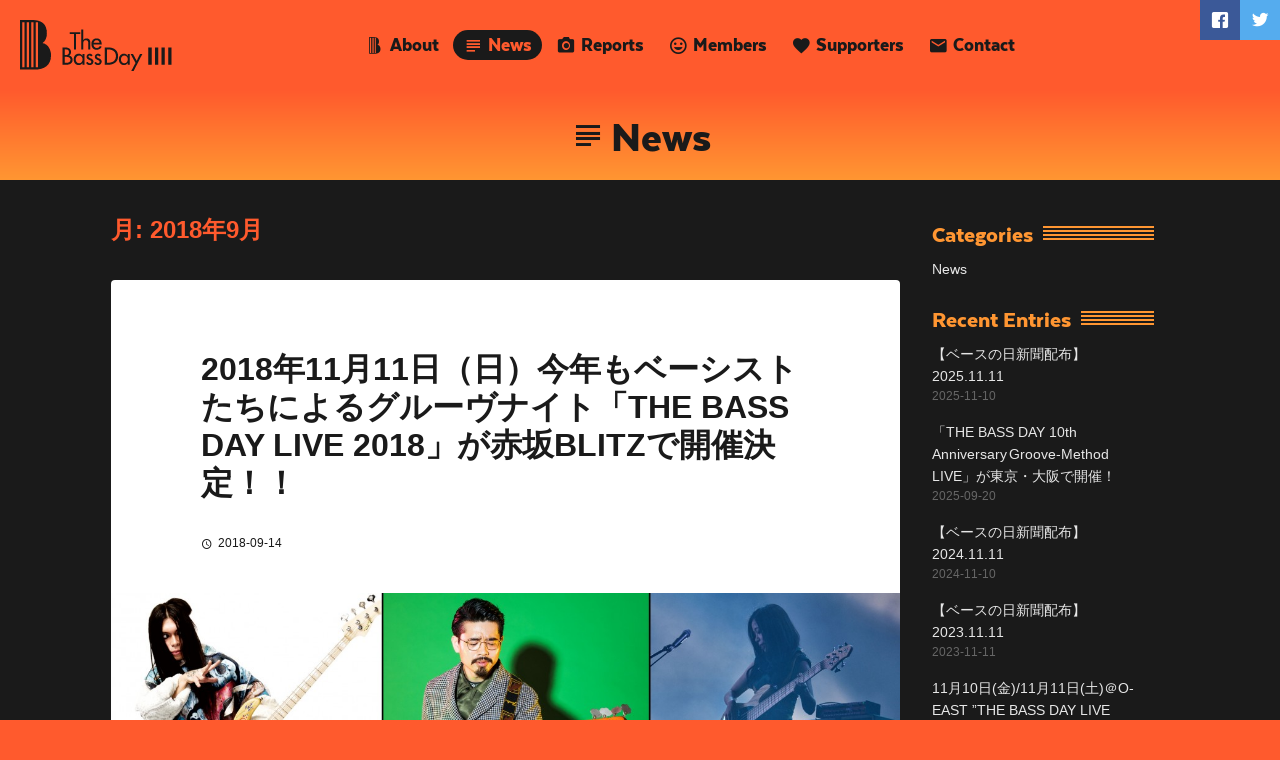

--- FILE ---
content_type: text/html; charset=UTF-8
request_url: https://bass1111.com/news/date/2018/09
body_size: 12927
content:
<!DOCTYPE html>
<html lang="ja">
<head>
<meta charset="UTF-8">
<meta name="viewport" content="width=device-width, initial-scale=1">
<link rel="profile" href="http://gmpg.org/xfn/11">
<link rel="pingback" href="https://bass1111.com/wp/xmlrpc.php">
<link rel="alternate" type="application/rss+xml" title="ベースの日 The Bass Day IIII RSS Feed" href="https://bass1111.com/feed">
<title>2018年9月 &#8211; ベースの日 The Bass Day IIII</title>
<meta name='robots' content='max-image-preview:large' />
<link rel='dns-prefetch' href='//s.w.org' />
		<!-- This site uses the Google Analytics by MonsterInsights plugin v8.10.0 - Using Analytics tracking - https://www.monsterinsights.com/ -->
							<script
				src="//www.googletagmanager.com/gtag/js?id=UA-68800821-1"  data-cfasync="false" data-wpfc-render="false" type="text/javascript" async></script>
			<script data-cfasync="false" data-wpfc-render="false" type="text/javascript">
				var mi_version = '8.10.0';
				var mi_track_user = true;
				var mi_no_track_reason = '';
				
								var disableStrs = [
															'ga-disable-UA-68800821-1',
									];

				/* Function to detect opted out users */
				function __gtagTrackerIsOptedOut() {
					for (var index = 0; index < disableStrs.length; index++) {
						if (document.cookie.indexOf(disableStrs[index] + '=true') > -1) {
							return true;
						}
					}

					return false;
				}

				/* Disable tracking if the opt-out cookie exists. */
				if (__gtagTrackerIsOptedOut()) {
					for (var index = 0; index < disableStrs.length; index++) {
						window[disableStrs[index]] = true;
					}
				}

				/* Opt-out function */
				function __gtagTrackerOptout() {
					for (var index = 0; index < disableStrs.length; index++) {
						document.cookie = disableStrs[index] + '=true; expires=Thu, 31 Dec 2099 23:59:59 UTC; path=/';
						window[disableStrs[index]] = true;
					}
				}

				if ('undefined' === typeof gaOptout) {
					function gaOptout() {
						__gtagTrackerOptout();
					}
				}
								window.dataLayer = window.dataLayer || [];

				window.MonsterInsightsDualTracker = {
					helpers: {},
					trackers: {},
				};
				if (mi_track_user) {
					function __gtagDataLayer() {
						dataLayer.push(arguments);
					}

					function __gtagTracker(type, name, parameters) {
						if (!parameters) {
							parameters = {};
						}

						if (parameters.send_to) {
							__gtagDataLayer.apply(null, arguments);
							return;
						}

						if (type === 'event') {
							
														parameters.send_to = monsterinsights_frontend.ua;
							__gtagDataLayer(type, name, parameters);
													} else {
							__gtagDataLayer.apply(null, arguments);
						}
					}

					__gtagTracker('js', new Date());
					__gtagTracker('set', {
						'developer_id.dZGIzZG': true,
											});
															__gtagTracker('config', 'UA-68800821-1', {"forceSSL":"true","link_attribution":"true"} );
										window.gtag = __gtagTracker;										(function () {
						/* https://developers.google.com/analytics/devguides/collection/analyticsjs/ */
						/* ga and __gaTracker compatibility shim. */
						var noopfn = function () {
							return null;
						};
						var newtracker = function () {
							return new Tracker();
						};
						var Tracker = function () {
							return null;
						};
						var p = Tracker.prototype;
						p.get = noopfn;
						p.set = noopfn;
						p.send = function () {
							var args = Array.prototype.slice.call(arguments);
							args.unshift('send');
							__gaTracker.apply(null, args);
						};
						var __gaTracker = function () {
							var len = arguments.length;
							if (len === 0) {
								return;
							}
							var f = arguments[len - 1];
							if (typeof f !== 'object' || f === null || typeof f.hitCallback !== 'function') {
								if ('send' === arguments[0]) {
									var hitConverted, hitObject = false, action;
									if ('event' === arguments[1]) {
										if ('undefined' !== typeof arguments[3]) {
											hitObject = {
												'eventAction': arguments[3],
												'eventCategory': arguments[2],
												'eventLabel': arguments[4],
												'value': arguments[5] ? arguments[5] : 1,
											}
										}
									}
									if ('pageview' === arguments[1]) {
										if ('undefined' !== typeof arguments[2]) {
											hitObject = {
												'eventAction': 'page_view',
												'page_path': arguments[2],
											}
										}
									}
									if (typeof arguments[2] === 'object') {
										hitObject = arguments[2];
									}
									if (typeof arguments[5] === 'object') {
										Object.assign(hitObject, arguments[5]);
									}
									if ('undefined' !== typeof arguments[1].hitType) {
										hitObject = arguments[1];
										if ('pageview' === hitObject.hitType) {
											hitObject.eventAction = 'page_view';
										}
									}
									if (hitObject) {
										action = 'timing' === arguments[1].hitType ? 'timing_complete' : hitObject.eventAction;
										hitConverted = mapArgs(hitObject);
										__gtagTracker('event', action, hitConverted);
									}
								}
								return;
							}

							function mapArgs(args) {
								var arg, hit = {};
								var gaMap = {
									'eventCategory': 'event_category',
									'eventAction': 'event_action',
									'eventLabel': 'event_label',
									'eventValue': 'event_value',
									'nonInteraction': 'non_interaction',
									'timingCategory': 'event_category',
									'timingVar': 'name',
									'timingValue': 'value',
									'timingLabel': 'event_label',
									'page': 'page_path',
									'location': 'page_location',
									'title': 'page_title',
								};
								for (arg in args) {
																		if (!(!args.hasOwnProperty(arg) || !gaMap.hasOwnProperty(arg))) {
										hit[gaMap[arg]] = args[arg];
									} else {
										hit[arg] = args[arg];
									}
								}
								return hit;
							}

							try {
								f.hitCallback();
							} catch (ex) {
							}
						};
						__gaTracker.create = newtracker;
						__gaTracker.getByName = newtracker;
						__gaTracker.getAll = function () {
							return [];
						};
						__gaTracker.remove = noopfn;
						__gaTracker.loaded = true;
						window['__gaTracker'] = __gaTracker;
					})();
									} else {
										console.log("");
					(function () {
						function __gtagTracker() {
							return null;
						}

						window['__gtagTracker'] = __gtagTracker;
						window['gtag'] = __gtagTracker;
					})();
									}
			</script>
				<!-- / Google Analytics by MonsterInsights -->
		<link rel='stylesheet' id='wp-block-library-css'  href='https://bass1111.com/wp/wp-includes/css/dist/block-library/style.min.css?ver=6.0.11' type='text/css' media='all' />
<style id='global-styles-inline-css' type='text/css'>
body{--wp--preset--color--black: #000000;--wp--preset--color--cyan-bluish-gray: #abb8c3;--wp--preset--color--white: #ffffff;--wp--preset--color--pale-pink: #f78da7;--wp--preset--color--vivid-red: #cf2e2e;--wp--preset--color--luminous-vivid-orange: #ff6900;--wp--preset--color--luminous-vivid-amber: #fcb900;--wp--preset--color--light-green-cyan: #7bdcb5;--wp--preset--color--vivid-green-cyan: #00d084;--wp--preset--color--pale-cyan-blue: #8ed1fc;--wp--preset--color--vivid-cyan-blue: #0693e3;--wp--preset--color--vivid-purple: #9b51e0;--wp--preset--gradient--vivid-cyan-blue-to-vivid-purple: linear-gradient(135deg,rgba(6,147,227,1) 0%,rgb(155,81,224) 100%);--wp--preset--gradient--light-green-cyan-to-vivid-green-cyan: linear-gradient(135deg,rgb(122,220,180) 0%,rgb(0,208,130) 100%);--wp--preset--gradient--luminous-vivid-amber-to-luminous-vivid-orange: linear-gradient(135deg,rgba(252,185,0,1) 0%,rgba(255,105,0,1) 100%);--wp--preset--gradient--luminous-vivid-orange-to-vivid-red: linear-gradient(135deg,rgba(255,105,0,1) 0%,rgb(207,46,46) 100%);--wp--preset--gradient--very-light-gray-to-cyan-bluish-gray: linear-gradient(135deg,rgb(238,238,238) 0%,rgb(169,184,195) 100%);--wp--preset--gradient--cool-to-warm-spectrum: linear-gradient(135deg,rgb(74,234,220) 0%,rgb(151,120,209) 20%,rgb(207,42,186) 40%,rgb(238,44,130) 60%,rgb(251,105,98) 80%,rgb(254,248,76) 100%);--wp--preset--gradient--blush-light-purple: linear-gradient(135deg,rgb(255,206,236) 0%,rgb(152,150,240) 100%);--wp--preset--gradient--blush-bordeaux: linear-gradient(135deg,rgb(254,205,165) 0%,rgb(254,45,45) 50%,rgb(107,0,62) 100%);--wp--preset--gradient--luminous-dusk: linear-gradient(135deg,rgb(255,203,112) 0%,rgb(199,81,192) 50%,rgb(65,88,208) 100%);--wp--preset--gradient--pale-ocean: linear-gradient(135deg,rgb(255,245,203) 0%,rgb(182,227,212) 50%,rgb(51,167,181) 100%);--wp--preset--gradient--electric-grass: linear-gradient(135deg,rgb(202,248,128) 0%,rgb(113,206,126) 100%);--wp--preset--gradient--midnight: linear-gradient(135deg,rgb(2,3,129) 0%,rgb(40,116,252) 100%);--wp--preset--duotone--dark-grayscale: url('#wp-duotone-dark-grayscale');--wp--preset--duotone--grayscale: url('#wp-duotone-grayscale');--wp--preset--duotone--purple-yellow: url('#wp-duotone-purple-yellow');--wp--preset--duotone--blue-red: url('#wp-duotone-blue-red');--wp--preset--duotone--midnight: url('#wp-duotone-midnight');--wp--preset--duotone--magenta-yellow: url('#wp-duotone-magenta-yellow');--wp--preset--duotone--purple-green: url('#wp-duotone-purple-green');--wp--preset--duotone--blue-orange: url('#wp-duotone-blue-orange');--wp--preset--font-size--small: 13px;--wp--preset--font-size--medium: 20px;--wp--preset--font-size--large: 36px;--wp--preset--font-size--x-large: 42px;}.has-black-color{color: var(--wp--preset--color--black) !important;}.has-cyan-bluish-gray-color{color: var(--wp--preset--color--cyan-bluish-gray) !important;}.has-white-color{color: var(--wp--preset--color--white) !important;}.has-pale-pink-color{color: var(--wp--preset--color--pale-pink) !important;}.has-vivid-red-color{color: var(--wp--preset--color--vivid-red) !important;}.has-luminous-vivid-orange-color{color: var(--wp--preset--color--luminous-vivid-orange) !important;}.has-luminous-vivid-amber-color{color: var(--wp--preset--color--luminous-vivid-amber) !important;}.has-light-green-cyan-color{color: var(--wp--preset--color--light-green-cyan) !important;}.has-vivid-green-cyan-color{color: var(--wp--preset--color--vivid-green-cyan) !important;}.has-pale-cyan-blue-color{color: var(--wp--preset--color--pale-cyan-blue) !important;}.has-vivid-cyan-blue-color{color: var(--wp--preset--color--vivid-cyan-blue) !important;}.has-vivid-purple-color{color: var(--wp--preset--color--vivid-purple) !important;}.has-black-background-color{background-color: var(--wp--preset--color--black) !important;}.has-cyan-bluish-gray-background-color{background-color: var(--wp--preset--color--cyan-bluish-gray) !important;}.has-white-background-color{background-color: var(--wp--preset--color--white) !important;}.has-pale-pink-background-color{background-color: var(--wp--preset--color--pale-pink) !important;}.has-vivid-red-background-color{background-color: var(--wp--preset--color--vivid-red) !important;}.has-luminous-vivid-orange-background-color{background-color: var(--wp--preset--color--luminous-vivid-orange) !important;}.has-luminous-vivid-amber-background-color{background-color: var(--wp--preset--color--luminous-vivid-amber) !important;}.has-light-green-cyan-background-color{background-color: var(--wp--preset--color--light-green-cyan) !important;}.has-vivid-green-cyan-background-color{background-color: var(--wp--preset--color--vivid-green-cyan) !important;}.has-pale-cyan-blue-background-color{background-color: var(--wp--preset--color--pale-cyan-blue) !important;}.has-vivid-cyan-blue-background-color{background-color: var(--wp--preset--color--vivid-cyan-blue) !important;}.has-vivid-purple-background-color{background-color: var(--wp--preset--color--vivid-purple) !important;}.has-black-border-color{border-color: var(--wp--preset--color--black) !important;}.has-cyan-bluish-gray-border-color{border-color: var(--wp--preset--color--cyan-bluish-gray) !important;}.has-white-border-color{border-color: var(--wp--preset--color--white) !important;}.has-pale-pink-border-color{border-color: var(--wp--preset--color--pale-pink) !important;}.has-vivid-red-border-color{border-color: var(--wp--preset--color--vivid-red) !important;}.has-luminous-vivid-orange-border-color{border-color: var(--wp--preset--color--luminous-vivid-orange) !important;}.has-luminous-vivid-amber-border-color{border-color: var(--wp--preset--color--luminous-vivid-amber) !important;}.has-light-green-cyan-border-color{border-color: var(--wp--preset--color--light-green-cyan) !important;}.has-vivid-green-cyan-border-color{border-color: var(--wp--preset--color--vivid-green-cyan) !important;}.has-pale-cyan-blue-border-color{border-color: var(--wp--preset--color--pale-cyan-blue) !important;}.has-vivid-cyan-blue-border-color{border-color: var(--wp--preset--color--vivid-cyan-blue) !important;}.has-vivid-purple-border-color{border-color: var(--wp--preset--color--vivid-purple) !important;}.has-vivid-cyan-blue-to-vivid-purple-gradient-background{background: var(--wp--preset--gradient--vivid-cyan-blue-to-vivid-purple) !important;}.has-light-green-cyan-to-vivid-green-cyan-gradient-background{background: var(--wp--preset--gradient--light-green-cyan-to-vivid-green-cyan) !important;}.has-luminous-vivid-amber-to-luminous-vivid-orange-gradient-background{background: var(--wp--preset--gradient--luminous-vivid-amber-to-luminous-vivid-orange) !important;}.has-luminous-vivid-orange-to-vivid-red-gradient-background{background: var(--wp--preset--gradient--luminous-vivid-orange-to-vivid-red) !important;}.has-very-light-gray-to-cyan-bluish-gray-gradient-background{background: var(--wp--preset--gradient--very-light-gray-to-cyan-bluish-gray) !important;}.has-cool-to-warm-spectrum-gradient-background{background: var(--wp--preset--gradient--cool-to-warm-spectrum) !important;}.has-blush-light-purple-gradient-background{background: var(--wp--preset--gradient--blush-light-purple) !important;}.has-blush-bordeaux-gradient-background{background: var(--wp--preset--gradient--blush-bordeaux) !important;}.has-luminous-dusk-gradient-background{background: var(--wp--preset--gradient--luminous-dusk) !important;}.has-pale-ocean-gradient-background{background: var(--wp--preset--gradient--pale-ocean) !important;}.has-electric-grass-gradient-background{background: var(--wp--preset--gradient--electric-grass) !important;}.has-midnight-gradient-background{background: var(--wp--preset--gradient--midnight) !important;}.has-small-font-size{font-size: var(--wp--preset--font-size--small) !important;}.has-medium-font-size{font-size: var(--wp--preset--font-size--medium) !important;}.has-large-font-size{font-size: var(--wp--preset--font-size--large) !important;}.has-x-large-font-size{font-size: var(--wp--preset--font-size--x-large) !important;}
</style>
<link rel='stylesheet' id='wp-pagenavi-css'  href='https://bass1111.com/wp/wp-content/plugins/wp-pagenavi/pagenavi-css.css?ver=2.70' type='text/css' media='all' />
<link rel='stylesheet' id='bass1111-style-css'  href='https://bass1111.com/wp/wp-content/themes/bass1111/style.css?ver=6.0.11' type='text/css' media='all' />
<link rel='stylesheet' id='fancybox-css'  href='https://bass1111.com/wp/wp-content/plugins/easy-fancybox/css/jquery.fancybox.min.css?ver=1.3.24' type='text/css' media='screen' />
<script type='text/javascript' src='https://bass1111.com/wp/wp-content/plugins/google-analytics-for-wordpress/assets/js/frontend-gtag.min.js?ver=8.10.0' id='monsterinsights-frontend-script-js'></script>
<script data-cfasync="false" data-wpfc-render="false" type="text/javascript" id='monsterinsights-frontend-script-js-extra'>/* <![CDATA[ */
var monsterinsights_frontend = {"js_events_tracking":"true","download_extensions":"doc,pdf,ppt,zip,xls,docx,pptx,xlsx","inbound_paths":"[{\"path\":\"\\\/go\\\/\",\"label\":\"affiliate\"},{\"path\":\"\\\/recommend\\\/\",\"label\":\"affiliate\"}]","home_url":"https:\/\/bass1111.com","hash_tracking":"false","ua":"UA-68800821-1","v4_id":""};/* ]]> */
</script>
<script type='text/javascript' src='https://bass1111.com/wp/wp-includes/js/jquery/jquery.min.js?ver=3.6.0' id='jquery-core-js'></script>
<script type='text/javascript' src='https://bass1111.com/wp/wp-includes/js/jquery/jquery-migrate.min.js?ver=3.3.2' id='jquery-migrate-js'></script>
<link rel="https://api.w.org/" href="https://bass1111.com/wp-json/" /></head>

<body class="archive date">
	<nav class="navbar sb-slide" role="navigation">
			<div class="btn_slidebar">MENU</div>
			<div class="navbar-logo">
				<a href="https://bass1111.com/">The Bass Day</a>
			</div>
	</nav>

	</nav>
<div id="sb-site" class="hfeed site">
	<a class="skip-link screen-reader-text" href="#content">Skip to content</a>

	<header id="header" class="site-header" role="banner">

		
		<div id="head-logo" class="site-logo">
			<a href="https://bass1111.com/">The Bass Day</a>
		</div>
		<nav id="header-navigation" class="header-navi" role="navigation">
			<ul id="menu-primary-menu" class="menu"><li class="about"><a title="”ベースの日“について" href="https://bass1111.com/about">About<br /><span>”ベースの日“について</span></a></li>
<li class="news current-menu-item"><a title="ニュース" href="https://bass1111.com/news">News<br /><span>ニュース</span></a></li>
<li class="reports"><a title="活動報告" href="https://bass1111.com/reports">Reports<br /><span>活動報告</span></a></li>
<li class="members"><a title="制定委員会" href="https://bass1111.com/members">Members<br /><span>制定委員会</span></a></li>
<li class="supporters"><a title="サポーター" href="https://bass1111.com/supporters">Supporters<br /><span>サポーター</span></a></li>
<li class="contact"><a title="お問い合わせ" href="https://bass1111.com/contact">Contact<br /><span>お問い合わせ</span></a></li>
</ul>		</nav>
		<nav class="header-sns" role="navigation">
			<ul id="menu-sns-menu" class="menu"><li class="facebook"><a href="https://www.facebook.com/thebassday">Faceboook</a></li>
<li class="twitter"><a href="https://twitter.com/thebassday">Twitter</a></li>
</ul>		</nav>


	</header><!-- #masthead -->

	<div id="content" class="site-content">


												<a href="https://bass1111.com/news"><h1 class="page-title news">News</h1></a>
							



			
	<div id="primary" class="content-area">
		<main id="main" class="site-main" role="main">

		
			<header class="archive-header">
				<h1 class="archive-title">月: <span>2018年9月</span></h1>			</header><!-- .archive-header -->

						
				
<article id="post-742" class="post-742 post type-post status-publish format-standard hentry category-news">
	<header class="entry-header">
		<h1 class="entry-title"><a href="https://bass1111.com/news/742" rel="bookmark">2018年11月11日（日）今年もベーシストたちによるグルーヴナイト「THE BASS DAY LIVE 2018」が赤坂BLITZで開催決定！！</a></h1>
					<div class="entry-meta">
				<span class="posted-on"><a href="https://bass1111.com/news/742" rel="bookmark"><time class="entry-date published" datetime="2018-09-14T12:00:25+09:00">2018-09-14</time><time class="updated" datetime="2018-10-21T00:10:59+09:00">2018-10-21</time></a></span>			</div><!-- .entry-meta -->
						</header><!-- .entry-header -->

	<div class="entry-content">
		<img class="aligncenter size-full wp-image-757" src="https://bass1111.com/wp/wp-content/uploads/2018/09/e6c51dcac603f4a1378aeef41cda031a1.jpg" alt="赤坂BLITZ組写" width="2897" height="1656" srcset="https://bass1111.com/wp/wp-content/uploads/2018/09/e6c51dcac603f4a1378aeef41cda031a1.jpg 2897w, https://bass1111.com/wp/wp-content/uploads/2018/09/e6c51dcac603f4a1378aeef41cda031a1-640x366.jpg 640w, https://bass1111.com/wp/wp-content/uploads/2018/09/e6c51dcac603f4a1378aeef41cda031a1-1280x732.jpg 1280w" sizes="(max-width: 2897px) 100vw, 2897px" />
<p>&nbsp;</p>
<p><strong>今年も「ベースの日」を祝して、「THE BASS DAY LIVE 2018」を開催します！</strong></p>
<p>ほかでは見られない貴重なコラボレーションや、一流ミュージシャンたちが集まってこそ成せるミュージシャンシップ溢れる技、ベーシストたちが一斉に重低音を鳴らすベーシストセッションなど、リアルな音楽を体感できる「THE BASS DAY LIVE」が、今年も11月11日（日）ベースの日に赤坂BLITZにて開催！日本の音楽シーンを牽引する実力派ベーシストたちが集結し、信頼するミュージシャンたちとともにバンドアクト、ジャムセッション、スペシャルユニットなど、自由なスタイルで繰り広げるこのライブ。今回は日曜拡大版としてトークコーナーも予定。</p>
<p>ベーシストたちによる予測不可能な一夜限りのグルーヴ・ナイト！どうぞご期待ください ！</p>
<p>&nbsp;</p>
<p>【開催概要】</p>
<p>イベントタイトル：　THE BASS DAY LIVE 2018</p>
<p>日時：　2018年11月11日（日）　開場16:00　　開演17:00</p>
<p>会場：　赤坂BLITZ     (<a href="http://www.tbs.co.jp/blitz/a_map.html">http://www.tbs.co.jp/blitz/a_map.html</a>)</p>
<p>出演ベーシスト：</p>
<p>ハマ・オカモト（OKAMOTO’S）、<br />
KenKen（LIFE IS GROOVE / RIZE / Dragon Ash）、<br />
TOKIE（LOSALIOS / HEA / ACE OF SPADES ) 、<br />
日向秀和（ストレイテナー / Nothing&#8217;s Carved In Stone）、<br />
草刈愛美（サカナクション）、 and more</p>
<p>※ゲストミュージシャン後日発表</p>
<p>&nbsp;</p>
<p>料金：　スタンディング 5800円（税込/入場時ドリンク代\500別途必要）</p>
<p>2F指定席 6,500円（税込/入場時ドリンク代\500別途必要）</p>
<p>※未就学児童入場不可</p>
<p>———————————-</p>
<p>チケット発売日：　<img loading="lazy" class="alignnone  wp-image-694" src="https://bass1111.com/wp/wp-content/uploads/2017/10/2014091100522785a.png" alt="2014091100522785a" width="126" height="42" /></p>
<p>・J-WAVE HP先行予約／2018年9月14日（金）　13:00～9月14日（金）23:59　※先着順受付（規定枚数で終了）</p>
<p>・ベースの日HP先行／2018年9月15日(土）13:00～ 9月24日（月祝）23:59　※抽選受付</p>
<p>・eplus プレオーダー先行／2018年9月27日(木）13:00～10月3日（水）23:59　※抽選受付</p>
<p>一般チケット発売日／ 2018年10月20日（土）　10:00〜</p>
<p>チケット申込み受付→ 　<a href="http://eplus.jp/bass1111/">http://eplus.jp/bass1111/</a></p>
<p>———————————-</p>
<p>主催：　J-WAVE／ ベースの日実行委員会</p>
<p>企画・制作：　ベースの日実行委員会</p>
<p>お問合わせ：　DISK GARAGE 050-5533-0888 (平日12:00～19:00)</p>
<p>&nbsp;</p>
<p>昨年のライブの模様　▶<a href="https://bass1111.com/reports/740">https://bass1111.com/reports/740</a></p>
<p>&nbsp;</p>

			</div><!-- .entry-content -->

	<footer class="entry-footer">
			</footer><!-- .entry-footer -->
</article><!-- #post-## -->

			
				
<article id="post-749" class="post-749 post type-post status-publish format-standard hentry category-news">
	<header class="entry-header">
		<h1 class="entry-title"><a href="https://bass1111.com/news/749" rel="bookmark">2018年10月14日（日）「ベース縁日 in 京都 法輪寺」開催決定！！</a></h1>
					<div class="entry-meta">
				<span class="posted-on"><a href="https://bass1111.com/news/749" rel="bookmark"><time class="entry-date published" datetime="2018-09-14T11:55:24+09:00">2018-09-14</time><time class="updated" datetime="2019-09-19T12:08:03+09:00">2019-09-19</time></a></span>			</div><!-- .entry-meta -->
						</header><!-- .entry-header -->

	<div class="entry-content">
		<p><strong>音楽のボトムを支えるベースを愛するひとたちが中心となり、ミュージシャンが集まって奏でる演奏をくつろぎながら聞いたり、楽しいリアルな音の体験に出会ったり、子供から大人まで自由に音楽に集い、ご縁がひろがるふれあいイベントです。</strong></p>
<p><strong>日本でもっとも大学生が多く学生独自のカルチャーが多数あり、異文化交流が活発に行われている、自然、歴史に触れる都市、京都。今回は、和同6年(713年)に建てられ、電気と弦楽器に所縁の深い嵐山の景色を一望する由緒あるお寺｢法輪寺｣で開催。</strong></p>
<p>&nbsp;</p>
<p><strong>「ベース縁日 in京都 法輪寺」</strong></p>
<p>【場所】</p>
<p>嵐山　法輪寺（<a href="https://goo.gl/maps/Toiq7fnjHup">京都府京都市西京区嵐山虚空蔵山町</a>）</p>
<p>阪急「嵐山」駅より徒歩6分</p>
<p>【日時】</p>
<p>2018年10月14日（日） 12:00から夕暮れ（18時頃）まで</p>
<p>※小雨決行、荒天の場合はやむなく開催を中止とする場合があります</p>
<p>&#8212;&#8212;&#8212;&#8212;&#8212;&#8212;&#8212;&#8212;&#8212;&#8212;&#8212;&#8212;&#8212;&#8212;&#8212;&#8212;&#8212;&#8212;&#8212;&#8212;&#8212;&#8212;&#8211;</p>
<p>【コンサートエリア】　(12:00~14:30までは入場フリー)</p>
<p><span style="text-decoration: underline;"><strong>????サウンドファイターズ　撮影</strong> （12:00〜14:30 ※予定）</span></p>
<p>Eテレ朝のお目覚め番組「シャキーン！」の人気コーナー「サウンドファイターズ」がやってくる！楽器から出る「音」の振動を使って紙相撲対決！みんなも撮影に参加してサウンドファイターになってみよう！</p>
<p>※この時間は会場の様子を撮影・番組の中で後日放送されます。広報用としてホームページ等に画像が掲載される場合がありますので、あらかじめご了承ください。</p>
<p>&nbsp;</p>
<p><span style="text-decoration: underline;"><strong>????縁日コンサート</strong>（15:00〜18:00 ※予定）</span></p>
<p>日が暮れてゆく空と嵐山を一望する景色をお借りして、表現力豊かなミュージシャン達が奏でる音色を身近に楽しむコンサート</p>
<p>出演：</p>
<p>♪TOKIE/Bass、HEA：大山アーヴィン/Vocal&amp;Guitar、大山アキト/Guitar&amp; Vocal、DOI/Percussion、真城めぐみ/Vocal</p>
<p>♪柏原譲（Polaris/Fishmans）/Bass、片木希依（jizue）/Piano、粉川心（jizue）/Drums、Salyu/Vocal</p>
<p>♪根岸孝旨/Bass、屋敷豪太/Drums</p>
<p>♪マイケル（夜の本気ダンス）/Bass、鈴鹿 秋斗（夜の本気ダンス）/Drums</p>
<p>参加料： 一般¥3,000  大学生¥2,000   中学・高校生¥1,000　（未就学児、小学生は無料）</p>
<p>※限定３００名（お席に限りがありますので事前にチケットのご購入をお勧めいたします）<br />
チケット事前申込み受付中（10月13日18:00まで）→ <a href="http://eplus.jp/bass1111-enniti/">http://eplus.jp/bass1111-enniti/</a></p>
<img loading="lazy" class="alignnone wp-image-793" src="https://bass1111.com/wp/wp-content/uploads/2018/09/e297072d6b4f0b636fd81f48d5a76778-640x301.jpg" alt="IMG_0068のコピー2" width="547" height="258" srcset="https://bass1111.com/wp/wp-content/uploads/2018/09/e297072d6b4f0b636fd81f48d5a76778-640x301.jpg 640w, https://bass1111.com/wp/wp-content/uploads/2018/09/e297072d6b4f0b636fd81f48d5a76778-1280x602.jpg 1280w" sizes="(max-width: 547px) 100vw, 547px" />  <img loading="lazy" class="alignnone wp-image-787" src="https://bass1111.com/wp/wp-content/uploads/2018/09/41f5b3eab74681b1295ae00c74cc856d-640x340.jpg" alt="IMG_0069のコピー" width="488" height="260" srcset="https://bass1111.com/wp/wp-content/uploads/2018/09/41f5b3eab74681b1295ae00c74cc856d-640x340.jpg 640w, https://bass1111.com/wp/wp-content/uploads/2018/09/41f5b3eab74681b1295ae00c74cc856d-1280x680.jpg 1280w" sizes="(max-width: 488px) 100vw, 488px" />
<p>&nbsp;</p>
<p><span style="text-decoration: underline;"><strong>????ビアガーデン&amp;オープンカフェ スペースもあり</strong></span>（12:00〜夕暮れまで）<br />
&#8212;&#8212;&#8212;&#8212;&#8212;&#8212;&#8212;&#8212;&#8212;&#8212;&#8212;&#8212;&#8212;&#8212;&#8212;</p>
<p>【縁日ひろば】入場フリー（12:00〜夕暮れまで）</p>
<p><strong>????バンドチャレンジ コーナー</strong></p>
<p>弾いてみたい楽器で他の楽器と合わせてバンド演奏体験！「１回バンドをやってみたかった！」「あの楽器を弾けたら楽しそう！」などなど。みなさんの「僕、私がバンドメンバーだったら」を叶えちゃいます。</p>
<p><strong>????一〇八つの低音 コーナー</strong></p>
<p>思いを込めて一音入魂！ベースを「ベーン」と鳴らして心の乱れ！？を沈めましょう。</p>
<p><strong>????コト（フォト）ジェニック コーナー</strong>　（by 京都学生広報部「コトカレ」）</p>
<p>インスタ映えブームの中心にいる大学生が考えるフォトジェニックブース。写真を友達に自慢したくなること間違いなし！京都×ベース×コトカレらしさを融合した空間を作り出します。</p>
<p><strong>????ピックすくい コーナー</strong> （by 京都学生広報部「コトカレ」）</p>
<p>たまにはヨーヨー釣りでもいかがですか？ただ、やるなら景品がないと面白くないですよね！そんな思いから限定ピックをヨーヨーに付けちゃいました。　　など</p>
<p>&nbsp;</p>
<p>&#8212;&#8212;&#8212;&#8212;&#8212;&#8212;&#8212;&#8212;&#8212;&#8212;&#8212;&#8212;&#8212;&#8212;&#8212;&#8212;&#8212;&#8212;&#8212;&#8212;&#8212;&#8212;&#8211;</p>
<p>Twitter: <a href="https://twitter.com/TheBassDay">@TheBassDay</a></p>
<p>Facebook: <a href="https://www.facebook.com/thebassday/">https://www.facebook.com/thebassday/</a></p>
<p>コトカレ：</p>
<p>【ベース縁日出演アーティスト企画】京都で活動するバンド“夜の本気ダンス”ベーシストマイケルさんにインタビュー！！<a href="https://kotocollege.jp/archives/10422">https://kotocollege.jp/archives/10422</a></p>
<p>【ベース縁日企画】嵐山のパワースポット、法輪寺の魅力を住職さんに聞いてみた！　<a href="https://kotocollege.jp/archives/10410">https://kotocollege.jp/archives/10410</a></p>
<p>&nbsp;</p>
<p>主催：ベースの日実行委員会</p>
<p>協力：京都学生広報部「コトカレ」</p>
<p>・お問い合わせ：<a href="mailto:contact@bass1111.com">contact@bass1111.com</a></p>
<p>&nbsp;</p>
<p>&nbsp;</p>

			</div><!-- .entry-content -->

	<footer class="entry-footer">
			</footer><!-- .entry-footer -->
</article><!-- #post-## -->

						<!-- <nav class="navigation post-navigation" role="navigation"> -->
							<!-- </nav> -->
			
		
		</main><!-- #main -->
		
<div id="sidebar" class="widget-area" role="complementary">

	<aside id="categories-2" class="widget widget_categories"><h1 class="widget-title"><span>Categories</span></h1>
			<ul>
					<li class="cat-item cat-item-1"><a href="https://bass1111.com/news/category/news">News</a>
</li>
			</ul>

			</aside>
		<aside id="recent-posts-2" class="widget widget_recent_entries">
		<h1 class="widget-title"><span>Recent Entries</span></h1>
		<ul>
											<li>
					<a href="https://bass1111.com/news/1414">【ベースの日新聞配布】2025.11.11</a>
											<span class="post-date">2025-11-10</span>
									</li>
											<li>
					<a href="https://bass1111.com/news/1407">「THE BASS DAY 10th Anniversary Groove-Method LIVE」が東京・大阪で開催！</a>
											<span class="post-date">2025-09-20</span>
									</li>
											<li>
					<a href="https://bass1111.com/news/1386">【ベースの日新聞配布】2024.11.11</a>
											<span class="post-date">2024-11-10</span>
									</li>
											<li>
					<a href="https://bass1111.com/news/1330">【ベースの日新聞配布】2023.11.11</a>
											<span class="post-date">2023-11-11</span>
									</li>
											<li>
					<a href="https://bass1111.com/news/1303">11月10日(金)/11月11日(土)＠O-EAST ”THE BASS DAY LIVE 2023”全出演者発表！</a>
											<span class="post-date">2023-10-07</span>
									</li>
											<li>
					<a href="https://bass1111.com/news/1251">4年ぶりに帰ってくる！！ベーシストたちによる音楽の祝宴「THE BASS DAY LIVE 2023」2DAYS開催決定！！</a>
											<span class="post-date">2023-09-10</span>
									</li>
											<li>
					<a href="https://bass1111.com/news/1228">「THE BASS DAY SPECIAL TALK 2022」アーカイヴ配信スタート！</a>
											<span class="post-date">2022-11-18</span>
									</li>
											<li>
					<a href="https://bass1111.com/news/1214">【2022.11.11 ベースの日新聞配布】King Gnu新井和輝/キタニタツヤ/須長和広/BREIMEN高木祥太/マカロニえんぴつ高野賢也/MINA</a>
											<span class="post-date">2022-11-11</span>
									</li>
											<li>
					<a href="https://bass1111.com/news/1182">“THE BASS DAY SPECIAL TALK 2022 @YOUTUBE &#038;J-WAVE”ベース尽くしの１DAY企画が決定！！</a>
											<span class="post-date">2022-11-04</span>
									</li>
											<li>
					<a href="https://bass1111.com/news/1139">「THE BASS DAY SPECIAL TALK 〜秋のベース座談会〜」アーカイヴ配信スタート！</a>
											<span class="post-date">2021-11-19</span>
									</li>
					</ul>

		</aside>	<aside class="widget widget_year_archives"><h1><span>Archives</span></h1><h2>2025</h2>
<ul>
<li><a href='https://bass1111.com/news/date/2025/11'>November</a>&nbsp;(1)</li>
<li><a href='https://bass1111.com/news/date/2025/09'>September</a>&nbsp;(1)</li>
<h2>2024</h2>
<ul>
<li><a href='https://bass1111.com/news/date/2024/11'>November</a>&nbsp;(1)</li>
<h2>2023</h2>
<ul>
<li><a href='https://bass1111.com/news/date/2023/11'>November</a>&nbsp;(1)</li>
<li><a href='https://bass1111.com/news/date/2023/10'>October</a>&nbsp;(1)</li>
<li><a href='https://bass1111.com/news/date/2023/09'>September</a>&nbsp;(1)</li>
<h2>2022</h2>
<ul>
<li><a href='https://bass1111.com/news/date/2022/11'>November</a>&nbsp;(3)</li>
<h2>2021</h2>
<ul>
<li><a href='https://bass1111.com/news/date/2021/11'>November</a>&nbsp;(3)</li>
<h2>2020</h2>
<ul>
<li><a href='https://bass1111.com/news/date/2020/11'>November</a>&nbsp;(2)</li>
<h2>2019</h2>
<ul>
<li><a href='https://bass1111.com/news/date/2019/11'>November</a>&nbsp;(1)</li>
<li><a href='https://bass1111.com/news/date/2019/10'>October</a>&nbsp;(2)</li>
<li><a href='https://bass1111.com/news/date/2019/09'>September</a>&nbsp;(1)</li>
<h2>2018</h2>
<ul>
<li><a href='https://bass1111.com/news/date/2018/12'>December</a>&nbsp;(1)</li>
<li><a href='https://bass1111.com/news/date/2018/11'>November</a>&nbsp;(2)</li>
<li><a href='https://bass1111.com/news/date/2018/09' aria-current="page">September</a>&nbsp;(2)</li>
<h2>2017</h2>
<ul>
<li><a href='https://bass1111.com/news/date/2017/11'>November</a>&nbsp;(1)</li>
<li><a href='https://bass1111.com/news/date/2017/10'>October</a>&nbsp;(3)</li>
<li><a href='https://bass1111.com/news/date/2017/09'>September</a>&nbsp;(1)</li>
<h2>2016</h2>
<ul>
<li><a href='https://bass1111.com/news/date/2016/11'>November</a>&nbsp;(3)</li>
<li><a href='https://bass1111.com/news/date/2016/10'>October</a>&nbsp;(3)</li>
<li><a href='https://bass1111.com/news/date/2016/09'>September</a>&nbsp;(1)</li>
<h2>2015</h2>
<ul>
<li><a href='https://bass1111.com/news/date/2015/11'>November</a>&nbsp;(3)</li>
<li><a href='https://bass1111.com/news/date/2015/10'>October</a>&nbsp;(4)</li>
<li><a href='https://bass1111.com/news/date/2015/09'>September</a>&nbsp;(1)</li>
<li><a href='https://bass1111.com/news/date/2015/08'>August</a>&nbsp;(1)</li>
</ul></aside></div><!-- #secondary -->
	</div><!-- #primary -->


	</div><!-- #content -->

	<footer id="footer" class="site-footer" role="contentinfo">

		<div id="foot-logo" class="site-logo">
			<a href="https://bass1111.com/">The Bass Day</a>
		</div>

		<nav id="footer-navigation" class="footer-navi" role="navigation">
			<ul id="menu-footer-menu" class="menu"><li class="home"><a href="https://bass1111.com/">Home</a></li>
<li class="about"><a href="https://bass1111.com/about">About</a></li>
<li class="news current-menu-item"><a href="https://bass1111.com/news">News</a></li>
<li class="reports"><a href="https://bass1111.com/reports">Reports</a></li>
<li class="members"><a href="https://bass1111.com/members">Members</a></li>
<li class="supporters"><a href="https://bass1111.com/supporters">Supporters</a></li>
<li class="contact"><a href="https://bass1111.com/contact">Contact</a></li>
</ul>		</nav><!-- #foot-navigation -->

		<small><span>Copyright&copy;
			<script type="text/javascript">
				myDate = new Date() ;myYear = myDate.getFullYear ();document.write(myYear);
			</script>
			“ベースの日”制定委員会.</span> <span>All Rights Reserved.</span>
		</small>

		<a href="#pagetop" id="btn-pagetop">PageTop</a>
		<a href="https://bass1111.com/feed" class="btn_rss">RSS</a>

			</footer><!-- #colophon -->
</div><!-- #page -->

<div id="slidebar" class="sb-slidebar sb-left">
	<nav id="slide-navigation" class="slide-navi" role="navigation">
		<ul id="slide-menu" class="menu"><li class="home"><a href="https://bass1111.com/">Home</a></li>
<li class="about"><a href="https://bass1111.com/about">About</a></li>
<li class="news current-menu-item"><a href="https://bass1111.com/news">News</a></li>
<li class="reports"><a href="https://bass1111.com/reports">Reports</a></li>
<li class="members"><a href="https://bass1111.com/members">Members</a></li>
<li class="supporters"><a href="https://bass1111.com/supporters">Supporters</a></li>
<li class="contact"><a href="https://bass1111.com/contact">Contact</a></li>
</ul>		<ul id="menu-sns-menu-1" class="menu"><li class="facebook"><a href="https://www.facebook.com/thebassday">Faceboook</a></li>
<li class="twitter"><a href="https://twitter.com/thebassday">Twitter</a></li>
</ul>	</nav>
</div>

<script type='text/javascript' src='https://bass1111.com/wp/wp-content/themes/bass1111/js/navigation.js?ver=20120206' id='bass1111-navigation-js'></script>
<script type='text/javascript' src='https://bass1111.com/wp/wp-content/themes/bass1111/js/skip-link-focus-fix.js?ver=20130115' id='bass1111-skip-link-focus-fix-js'></script>
<script type='text/javascript' src='https://bass1111.com/wp/wp-content/themes/bass1111/js/slidebars.min.js?ver=6.0.11' id='bass1111-slidebars-js'></script>
<script type='text/javascript' src='https://bass1111.com/wp/wp-content/themes/bass1111/js/skrollr.min.js?ver=6.0.11' id='bass1111-skrollr-js'></script>
<script type='text/javascript' src='https://bass1111.com/wp/wp-content/themes/bass1111/js/jquery.color.min.js?ver=6.0.11' id='bass1111-color-js'></script>
<script type='text/javascript' src='https://bass1111.com/wp/wp-content/themes/bass1111/js/velocity.min.js?ver=6.0.11' id='bass1111-velocity-js'></script>
<script type='text/javascript' src='https://bass1111.com/wp/wp-content/themes/bass1111/js/imgLiquid.min.js?ver=6.0.11' id='bass1111-imgLiquid-js'></script>
<script type='text/javascript' src='https://bass1111.com/wp/wp-content/themes/bass1111/js/masonry.pkgd.min.js?ver=6.0.11' id='bass1111-masonry-js'></script>
<script type='text/javascript' src='https://bass1111.com/wp/wp-content/themes/bass1111/js/jquery.infinitescroll.min.js?ver=6.0.11' id='bass1111-infinitescroll-js'></script>
<script type='text/javascript' src='https://bass1111.com/wp/wp-content/themes/bass1111/js/imagesloaded.pkgd.min.js?ver=6.0.11' id='bass1111-imagesloaded-js'></script>
<script type='text/javascript' src='https://bass1111.com/wp/wp-content/themes/bass1111/js/main.js?ver=6.0.11' id='bass1111-main-js'></script>
<script type='text/javascript' src='https://bass1111.com/wp/wp-content/plugins/easy-fancybox/js/jquery.fancybox.min.js?ver=1.3.24' id='jquery-fancybox-js'></script>
<script type='text/javascript' id='jquery-fancybox-js-after'>
var fb_timeout, fb_opts={'overlayShow':true,'hideOnOverlayClick':true,'showCloseButton':true,'margin':20,'centerOnScroll':true,'enableEscapeButton':true,'autoScale':true };
if(typeof easy_fancybox_handler==='undefined'){
var easy_fancybox_handler=function(){
jQuery('.nofancybox,a.wp-block-file__button,a.pin-it-button,a[href*="pinterest.com/pin/create"],a[href*="facebook.com/share"],a[href*="twitter.com/share"]').addClass('nolightbox');
/* IMG */
var fb_IMG_select='a[href*=".jpg"]:not(.nolightbox,li.nolightbox>a),area[href*=".jpg"]:not(.nolightbox),a[href*=".jpeg"]:not(.nolightbox,li.nolightbox>a),area[href*=".jpeg"]:not(.nolightbox),a[href*=".png"]:not(.nolightbox,li.nolightbox>a),area[href*=".png"]:not(.nolightbox)';
jQuery(fb_IMG_select).addClass('fancybox image');
var fb_IMG_sections=jQuery('.gallery,.wp-block-gallery,.tiled-gallery,.wp-block-jetpack-tiled-gallery');
fb_IMG_sections.each(function(){jQuery(this).find(fb_IMG_select).attr('rel','gallery-'+fb_IMG_sections.index(this));});
jQuery('a.fancybox,area.fancybox,li.fancybox a').each(function(){jQuery(this).fancybox(jQuery.extend({},fb_opts,{'transitionIn':'elastic','transitionOut':'elastic','opacity':false,'hideOnContentClick':true,'titleShow':true,'titlePosition':'over','titleFromAlt':true,'showNavArrows':true,'enableKeyboardNav':true,'cyclic':false}))});};
jQuery('a.fancybox-close').on('click',function(e){e.preventDefault();jQuery.fancybox.close()});
};
var easy_fancybox_auto=function(){setTimeout(function(){jQuery('#fancybox-auto').trigger('click')},1000);};
jQuery(easy_fancybox_handler);jQuery(document).on('post-load',easy_fancybox_handler);
jQuery(easy_fancybox_auto);
</script>
<script type='text/javascript' src='https://bass1111.com/wp/wp-content/plugins/easy-fancybox/js/jquery.easing.min.js?ver=1.4.1' id='jquery-easing-js'></script>
<script type='text/javascript' src='https://bass1111.com/wp/wp-content/plugins/easy-fancybox/js/jquery.mousewheel.min.js?ver=3.1.13' id='jquery-mousewheel-js'></script>

</body>
</html>


--- FILE ---
content_type: text/css
request_url: https://bass1111.com/wp/wp-content/themes/bass1111/style.css?ver=6.0.11
body_size: 14455
content:
/*!
Theme Name: bass1111
Theme URI: http://underscores.me/
Author: batta
Author URI: http://batta.org
Description: Description
Version: 1.0.0
License: GNU General Public License v2 or later
License URI: http://www.gnu.org/licenses/gpl-2.0.html
Text Domain: bass1111
Tags:

This theme, like WordPress, is licensed under the GPL.
Use it to make something cool, have fun, and share what you've learned with others.

bass1111 is based on Underscores http://underscores.me/, (C) 2012-2015 Automattic, Inc.
Underscores is distributed under the terms of the GNU GPL v2 or later.

Normalizing styles have been helped along thanks to the fine work of
Nicolas Gallagher and Jonathan Neal http://necolas.github.com/normalize.css/
*/

@font-face {
	font-family: 'textablack';
	src: url("fonts/Texta-Black-webfont.eot");
	src: url("fonts/Texta-Black-webfont.eot?#iefix") format("embedded-opentype"), url("fonts/Texta-Black-webfont.woff2") format("woff2"), url("fonts/Texta-Black-webfont.woff") format("woff"), url("fonts/Texta-Black-webfont.ttf") format("truetype"), url("fonts/Texta-Black-webfont.svg#textablack") format("svg");
	font-weight: normal;
	font-style: normal
}
@font-face {
	font-family: 'icomoon';
	src: url("fonts/icomoon.eot?-hq34bz");
	src: url("fonts/icomoon.eot?#iefix-hq34bz") format("embedded-opentype"), url("fonts/icomoon.ttf?-hq34bz") format("truetype"), url("fonts/icomoon.woff?-hq34bz") format("woff"), url("fonts/icomoon.svg?-hq34bz#icomoon") format("svg");
	font-weight: normal;
	font-style: normal
}
[class^="icon-"], [class*=" icon-"] {
	font-family: 'icomoon';
	speak: none;
	font-style: normal;
	font-weight: normal;
	font-variant: normal;
	text-transform: none;
	line-height: 1;
	-webkit-font-smoothing: antialiased;
	-moz-osx-font-smoothing: grayscale
}
.icon-bassday1:before {
	content: "\e600"
}
.icon-bassday2:before {
	content: "\e601"
}
.icon-controller-fast-backward:before {
	content: "\e602"
}
.icon-controller-fast-forward:before {
	content: "\e603"
}
.icon-controller-jump-to-start:before {
	content: "\e604"
}
.icon-controller-next:before {
	content: "\e605"
}
.icon-facebook:before {
	content: "\e61e"
}
.icon-twitter:before {
	content: "\e61f"
}
.icon-rss:before {
	content: "\f09e"
}
.icon-chevron-circle-left:before {
	content: "\f137"
}
.icon-chevron-circle-right:before {
	content: "\f138"
}
.icon-chevron-circle-up:before {
	content: "\f139"
}
.icon-chevron-circle-down:before {
	content: "\f13a"
}
.icon-rss-square:before {
	content: "\f143"
}
.icon-error:before {
	content: "\e000"
}
.icon-error_outline:before {
	content: "\e001"
}
.icon-warning:before {
	content: "\e002"
}
.icon-email:before {
	content: "\e04c"
}
.icon-access_time:before {
	content: "\e08e"
}
.icon-camera_alt:before {
	content: "\e145"
}
.icon-dehaze:before {
	content: "\e15c"
}
.icon-tag_faces:before {
	content: "\e1b1"
}
.icon-chevron_left:before {
	content: "\e207"
}
.icon-chevron_right:before {
	content: "\e208"
}
.icon-close:before {
	content: "\e209"
}
.icon-expand_less:before {
	content: "\e20a"
}
.icon-expand_more:before {
	content: "\e20b"
}
.icon-bookmark:before {
	content: "\e27b"
}
.icon-description:before {
	content: "\e288"
}
.icon-face:before {
	content: "\e290"
}
.icon-favorite:before {
	content: "\e291"
}
.icon-favorite_outline:before {
	content: "\e292"
}
.icon-grade:before {
	content: "\e299"
}
.icon-home:before {
	content: "\e29e"
}
.icon-search:before {
	content: "\e2ca"
}
.icon-subject:before {
	content: "\e2e4"
}
.icon-view_headline:before {
	content: "\e300"
}
.icon-reorder:before {
	content: "\e310"
}
html {
	box-sizing: border-box
}
*, *::after, *::before {
	box-sizing: inherit
}
html {
	font-family: sans-serif;
	-webkit-text-size-adjust: 100%;
	-ms-text-size-adjust: 100%
}
body {
	margin: 0
}
article, aside, details, figcaption, figure, footer, header, main, menu, nav, section, summary {
	display: block
}
audio, canvas, progress, video {
	display: inline-block;
	vertical-align: baseline
}
audio:not([controls]) {
	display: none;
	height: 0
}
[hidden], template {
	display: none
}
a {
	background-color: transparent
}
a:active, a:hover {
	outline: 0
}
abbr[title] {
	border-bottom: 1px dotted
}
b, strong {
	font-weight: bold
}
dfn {
	font-style: italic
}
h1 {
	font-size: 2em;
	margin: 0.67em 0
}
mark {
	background: #ff0;
	color: #000
}
small {
	font-size: 80%
}
sub, sup {
	font-size: 75%;
	line-height: 0;
	position: relative;
	vertical-align: baseline
}
sup {
	top: -0.5em
}
sub {
	bottom: -0.25em
}
img {
	border: 0
}
svg:not(:root) {
	overflow: hidden
}
figure {
	margin: 0
}
hr {
	box-sizing: content-box;
	height: 0
}
pre {
	overflow: auto
}
code, kbd, pre, samp {
	font-family: monospace, monospace;
	font-size: 1em
}
button, input, optgroup, select, textarea {
	color: inherit;
	font: inherit;
	margin: 0
}
button {
	overflow: visible
}
button, select {
	text-transform: none
}
button, html input[type="button"], input[type="reset"], input[type="submit"] {
	-webkit-appearance: button;
	cursor: pointer
}
button[disabled], html input[disabled] {
	cursor: default
}
button::-moz-focus-inner, input::-moz-focus-inner {
	border: 0;
	padding: 0
}
input {
	line-height: normal
}
input[type="checkbox"], input[type="radio"] {
	box-sizing: border-box;
	padding: 0
}
input[type="number"]::-webkit-inner-spin-button, input[type="number"]::-webkit-outer-spin-button {
	height: auto
}
input[type="search"] {
	-webkit-appearance: textfield;
	box-sizing: content-box
}
input[type="search"]::-webkit-search-cancel-button, input[type="search"]::-webkit-search-decoration {
	-webkit-appearance: none
}
fieldset {
	border: 1px solid #c0c0c0;
	margin: 0 2px;
	padding: 0.35em 0.625em 0.75em
}
legend {
	border: 0;
	padding: 0
}
textarea {
	overflow: auto
}
optgroup {
	font-weight: bold
}
table {
	border-collapse: collapse;
	border-spacing: 0
}
td, th {
	padding: 0
}
body, button, input, select, textarea {
	color: #1a1a1a;
	font-family: "Hiragino Kaku Gothic ProN", "ヒラギノ角ゴ ProN W3", "メイリオ", Meiryo, "ＭＳＰゴシック", sans-serif;
	font-size: 16px;
	font-size: 1rem;
	line-height: 1.6
}
h1, h2, h3, h4, h5, h6 {
	clear: both
}
p {
	margin-bottom: 1.5em
}
dfn, cite, em, i {
	font-style: italic
}
blockquote {
	margin: 0 1.5em
}
address {
	margin: 0 0 1.5em
}
pre {
	background: #eee;
	font-family: "Courier 10 Pitch", Courier, monospace;
	font-size: 15px;
	font-size: 0.9375rem;
	line-height: 1.7;
	margin-bottom: 1.6em;
	max-width: 100%;
	overflow: auto;
	padding: 1.6em
}
code, kbd, tt, var {
	font-family: Monaco, Consolas, "Andale Mono", "DejaVu Sans Mono", monospace;
	font-size: 15px;
	font-size: 0.9375rem
}
abbr, acronym {
	border-bottom: 1px dotted #666;
	cursor: help
}
mark, ins {
	background: #fff9c0;
	text-decoration: none
}
big {
	font-size: 125%
}
html {
	box-sizing: border-box
}
*, *:before, *:after {
	box-sizing: inherit
}
body {
	background: #ff5a2d;
	position: relative
}
blockquote, q {
	quotes: "" ""
}
blockquote:before, blockquote:after, q:before, q:after {
	content: ""
}
hr {
	background-color: #ccc;
	border: 0;
	height: 1px;
	margin-bottom: 1.5em
}
ul, ol {
	margin: 0 0 1.5em 3em
}
ul {
	list-style: disc
}
ol {
	list-style: decimal
}
li>ul, li>ol {
	margin-bottom: 0;
	margin-left: 1.5em
}
dt {
	font-weight: bold
}
dd {
	margin: 0 1.5em 1.5em
}
img {
	height: auto;
	max-width: 100%
}
table {
	margin: 0 0 1.5em;
	width: 100%
}
#members {
	position: relative;
	margin-top: -90px
}
@media screen and (max-width: 480px) {
	#members {
		margin-top: 0
	}
}
#members-list {
	width: 100%;
	padding: 15px;
	content: "";
	display: table
}
@media screen and (min-width: 960px) {
	#members-list {
		float: left;
		display: block;
		margin-right: 1.5333130693%;
		width: 83.0777811551%;
		margin-left: 8.4611094224%;
		padding: 1em 0
	}
	#members-list:last-child {
		margin-right: 0
	}
}
#members-list ul {
	margin: 0;
	padding: 0
}
#members-list li {
	background: #222;
	border-radius: 8px;
	position: relative;
	height: 96px;
	margin: 0 0 5px;
	text-align: center;
	color: #fff;
	overflow: hidden
}
@media screen and (min-width: 960px) {
	#members-list li {
		float: left;
		display: block;
		margin-right: 1.5333130693%;
		width: 23.8500151981%
	}
	#members-list li:last-child {
		margin-right: 0
	}
	#members-list li:nth-child(4n) {
		margin-right: 0
	}
	#members-list li:nth-child(4n+1) {
		clear: left
	}
}
@media screen and (max-width: 960px) {
	#members-list li {
		float: left;
		display: block;
		margin-right: 1.5333130693%;
		width: 23.8500151981%
	}
	#members-list li:last-child {
		margin-right: 0
	}
	#members-list li:nth-child(4n) {
		margin-right: 0
	}
	#members-list li:nth-child(4n+1) {
		clear: left
	}
}
@media screen and (max-width: 720px) {
	#members-list li {
		float: left;
		display: block;
		margin-right: 1.5333130693%;
		width: 49.2333434654%
	}
	#members-list li:last-child {
		margin-right: 0
	}
	#members-list li:nth-child(2n) {
		margin-right: 0
	}
	#members-list li:nth-child(2n+1) {
		clear: left
	}
}
.namecard {
	position: absolute;
	top: 0;
	left: 0;
	width: 100%;
	height: 100%;
	z-index: 1;
	line-height: 1.5
}
.highlight-base {
	background: #fff560;
	position: absolute;
	top: 0;
	left: 0;
	width: 100%;
	height: 100%;
	opacity: 0;
	z-index: 0
}
.number {
	display: block;
	display: inline-block;
	border-radius: 8px;
	position: relative;
	background: #1a1a1a;
	height: 16px;
	margin: 15px 0 0;
	padding: 0 8px 0;
	line-height: 16px;
	letter-spacing: 1px;
	font-family: "Times New Roman", Times, serif;
	font-size: 12px
}
.title {
	position: relative;
	font-size: 12px
}
.name {
	display: table-cell;
	vertical-align: middle;
	text-align: center;
	width: 300px;
	height: 65px;
	z-index: 1
}
.sizedown1 {
	font-size: 90%;
	line-height: 1.2em
}
.sizedown2 {
	font-size: 72%;
	line-height: 1.2em
}
.content-area.supporters ul {
	width: 100%;
	padding: 15px
}
@media screen and (min-width: 960px) {
	.content-area.supporters ul {
		float: left;
		display: block;
		margin-right: 1.5333130693%;
		width: 83.0777811551%;
		margin-left: 8.4611094224%;
		padding: 15px 0
	}
	.content-area.supporters ul:last-child {
		margin-right: 0
	}
}
@media screen and (max-width: 960px) {
	.content-area.supporters ul {
		float: left;
		display: block;
		margin-right: 1.5333130693%;
		width: 100%;
		margin-left: 0%
	}
	.content-area.supporters ul:last-child {
		margin-right: 0
	}
}
.content-area.supporters li {
	border-radius: 4px;
	background: #fff;
	list-style: none;
	margin-bottom: 0.9375em;
	overflow: hidden
}
@media screen and (min-width: 960px) {
	.content-area.supporters li {
		float: left;
		display: block;
		margin-right: 1.5333130693%;
		width: 23.8500151981%
	}
	.content-area.supporters li:last-child {
		margin-right: 0
	}
	.content-area.supporters li:nth-child(4n) {
		margin-right: 0
	}
	.content-area.supporters li:nth-child(4n+1) {
		clear: left
	}
}
@media screen and (max-width: 960px) {
	.content-area.supporters li {
		float: left;
		display: block;
		margin-right: 1.5333130693%;
		width: 32.3111246205%
	}
	.content-area.supporters li:last-child {
		margin-right: 0
	}
	.content-area.supporters li:nth-child(3n) {
		margin-right: 0
	}
	.content-area.supporters li:nth-child(3n+1) {
		clear: left
	}
}
@media screen and (max-width: 480px) {
	.content-area.supporters li {
		float: left;
		display: block;
		margin-right: 1.5333130693%;
		width: 49.2333434654%
	}
	.content-area.supporters li:nth-child(3n) {
		margin-right: 1.5333130693%
	}
	.content-area.supporters li:nth-child(3n+1) {
		clear: none
	}
	.content-area.supporters li:last-child {
		margin-right: 0
	}
	.content-area.supporters li:nth-child(2n) {
		margin-right: 0
	}
	.content-area.supporters li:nth-child(2n+1) {
		clear: left
	}
}
.content-area.supporters li img {
	display: block;
	float: left
}
.site {
	overflow: hidden
}
.site-header {
	position: relative;
	height: 90px;
	text-align: center
}
@media (max-width: 720px) {
	.site-header {
		display: none
	}
}
.home .site-header {
	background: url("images/head_bg_comp.jpg") repeat-x center top;
	background-size: 1280px 640px;
	position: relative;
	height: 740px;
	text-align: center
}
@media (max-width: 720px) {
	.home .site-header {
		background-size: 640px 320px;
		height: 320px;
		display: block;
		margin-top: 40px
	}
}
.site-title {
	position: relative;
	width: 580px;
	height: 416px;
	margin: 50px auto 0;
	z-index: 2
}
@media (max-width: 720px) {
	.site-title {
		width: 290px;
		height: 208px;
		margin: 25px auto 0
	}
}
.site-description {
	width: 10px;
	height: 10px;
	margin: auto;
	overflow: hidden;
	text-indent: -9999px
}
.site-header .site-logo {
	position: absolute;
	top: 0;
	left: 0
}
.site-header .site-logo a {
	background: url("images/head_logo.svg");
	display: block;
	width: 154px;
	height: 0;
	margin: 19px 0 0 19px;
	padding-top: 52px;
	overflow: hidden
}
.home .site-header .site-logo {
	background: url("images/head_bg4.svg") no-repeat right top;
	width: 240px;
	height: 130px
}
@media (max-width: 720px) {
	.home .site-header .site-logo {
		display: none
	}
}
.header-navi {
	margin-top: 30px;
	margin-left: 50px;
	z-index: 1
}
@media (max-width: 960px) {
	.header-navi ul li a {
		font-size: 18px
	}
	.header-navi a:before {
		display: none
	}
}
.home .header-navi {
	background: url("images/head_bg3.svg") repeat-x center bottom;
	position: absolute;
	bottom: 0;
	left: 0;
	width: 100%;
	height: 320px;
	margin: 0;
	z-index: 1;
	text-align: center
}
.home .header-navi ul {
	position: absolute;
	bottom: 30px;
	left: 0;
	display: block;
	width: 100%;
	z-index: 5
}
@media (max-width: 720px) {
	.home .header-navi {
		background-size: 375px 80px;
		height: 80px
	}
	.home .header-navi ul {
		display: none
	}
}
.header-counter {
	position: relative;
	background: #333;
	display: inline-block;
	height: 30px;
	margin: 15px auto 0;
	padding: 0 15px;
	border-radius: 15px;
	line-height: 30px;
	font-size: 12px;
	font-weight: bold;
	color: #ff5a2d;
	z-index: 2
}
.header-counter span {
	font-family: "textablack", sans-serif;
	-webkit-font-smoothing: antialiased;
	-moz-osx-font-smoothing: grayscale;
	font-size: 24px;
	line-height: 30px;
	vertical-align: bottom;
	padding: 0 5px
}
.header-counter i {
	padding: 0 2px 0 0;
	font-size: 18px;
	vertical-align: -2px
}
.header-sns {
	position: absolute;
	bottom: 50px;
	right: 0;
	z-index: 5
}
@media (max-width: 1130px) {
	.header-sns {
		top: 0;
		bottom: auto
	}
}
@media (max-width: 720px) {
	.header-sns {
		display: none
	}
}
.banner-header {
	width: 100%
}
.banner-header img {
	display: block;
	width: 100%;
	height: auto
}
#obj__amp {
	background: url("images/obj_amp.svg");
	background-size: cover;
	position: absolute;
	width: 78px;
	height: 120px;
	top: 398px;
	right: 50%;
	margin-right: 276px;
	z-index: 0
}
@media (max-width: 720px) {
	#obj__amp {
		width: 39px;
		height: 60px;
		top: 209px;
		margin-right: 138px
	}
}
#obj__soundwave {
	position: absolute;
	width: 330px;
	height: 330px;
	top: 295px;
	right: 50%;
	margin-right: 156px;
	z-index: 0
}
@media (max-width: 720px) {
	#obj__soundwave {
		width: 165px;
		height: 165px;
		top: 157.5px;
		margin-right: 78px
	}
}
#obj__cable1 {
	background: url("images/obj_cable1.svg");
	width: 164px;
	height: 150px;
	position: absolute;
	top: 398px;
	right: 50%;
	margin-right: 348px;
	z-index: 2
}
#obj__cable2 {
	background: url("images/obj_cable2.svg");
	width: 110px;
	height: 182px;
	position: absolute;
	top: 425px;
	top: 436px;
	left: 50%;
	margin-left: 468px;
	margin-left: 458px;
	z-index: 2
}
#obj__leaves {
	background: url("images/obj_leaves.svg");
	width: 310px;
	height: 160px;
	position: absolute;
	top: 462px;
	left: 50%;
	margin-left: 112px;
	z-index: 0
}
#obj__calendar {
	background: url("images/obj_calendar.svg");
	width: 94px;
	height: 120px;
	position: absolute;
	top: 484px;
	left: 50%;
	margin-left: 208px;
	z-index: 2
}
#obj__bass {
	display: none;
	background: url("images/bass1.svg");
	background-size: cover;
	position: absolute;
	width: 250px;
	height: 720px;
	top: -95px;
	left: 50%;
	margin-left: 230px;
	z-index: 2
}
@media (max-width: 720px) {
	#obj__bass {
		width: 125px;
		height: 360px;
		top: -47.5px;
		margin-left: 115px
	}
}
@media (max-width: 720px) {
	#obj__cable1, #obj__cable2, #obj__leaves, #obj__calendar {
		display: none
	}
}
.site-footer {
	background: #ff9632;
	background: -webkit-gradient(linear, left top, left bottom, color-stop(0%, #ff9632), color-stop(100%, #ff5a2d));
	background: -webkit-linear-gradient(top, #ff9632 0%, #ff5a2d 100%);
	background: -webkit-linear-gradient(top, #ff9632 0%, #ff5a2d 100%);
	background: linear-gradient(to bottom, #ff9632 0%, #ff5a2d 100%);
	filter: progid:DXImageTransform.Microsoft.gradient( startColorstr='$start-color', endColorstr='$end-color', GradientType=0);
	background-repeat: no-repeat;
	background-size: 100% 160px;
	position: relative;
	text-align: center
}
.site-footer .site-logo a {
	background: url("images/foot_logo.svg");
	display: inline-block;
	width: 75px;
	height: 0;
	margin: 35px 0 35px;
	padding-top: 75px;
	overflow: hidden
}
.site-footer .footer-navi {
	margin: 0 0 40px
}
.site-footer small {
	display: block;
	margin: 0 0 40px;
	font-size: 10px;
	font-weight: bold
}
@media (max-width: 720px) {
	.site-footer .footer-navi li {
		padding: 0 5px
	}
	.site-footer .footer-navi a {
		font-size: 16px
	}
}
@media (max-width: 480px) {
	.site-footer .footer-navi {
		display: none
	}
	.site-footer small span {
		display: block
	}
}
@media screen and (min-width: 960px) {
	.blog .site-main, .archive:not(.post-type-archive-reports) .site-main {
		float: left;
		display: block;
		margin-right: 1.5333130693%;
		width: 74.6166717327%
	}
	.blog .site-main:last-child, .archive:not(.post-type-archive-reports) .site-main:last-child {
		margin-right: 0
	}
}
@media screen and (max-width: 960px) {
	.blog .site-main, .archive:not(.post-type-archive-reports) .site-main {
		float: left;
		display: block;
		margin-right: 1.5333130693%;
		width: 74.6166717327%
	}
	.blog .site-main:last-child, .archive:not(.post-type-archive-reports) .site-main:last-child {
		margin-right: 0
	}
}
@media screen and (max-width: 480px) {
	.blog .site-main, .archive:not(.post-type-archive-reports) .site-main {
		width: 100%
	}
}
@media screen and (min-width: 960px) {
	.blog .widget-area, .archive:not(.post-type-archive-reports) .widget-area {
		float: left;
		display: block;
		margin-right: 1.5333130693%;
		width: 23.8500151981%
	}
	.blog .widget-area:last-child, .archive:not(.post-type-archive-reports) .widget-area:last-child {
		margin-right: 0
	}
}
@media screen and (max-width: 960px) {
	.blog .widget-area, .archive:not(.post-type-archive-reports) .widget-area {
		float: left;
		display: block;
		margin-right: 1.5333130693%;
		width: 23.8500151981%
	}
	.blog .widget-area:last-child, .archive:not(.post-type-archive-reports) .widget-area:last-child {
		margin-right: 0
	}
}
@media screen and (max-width: 480px) {
	.blog .widget-area, .archive:not(.post-type-archive-reports) .widget-area {
		width: 100%
	}
}
.archive-header {
	padding-bottom: 0.9375em
}
.archive-header h1 {
	color: #ff5a2d;
	font-size: 24px
}
#btn-pagetop {
	background: url("images/icon_pagetop.png");
	background-size: 50px 50px;
	display: block;
	position: fixed;
	bottom: 25px;
	right: 25px;
	width: 50px;
	height: 0;
	margin: 0;
	padding: 50px 0 0 0;
	overflow: hidden;
	z-index: 1000
}
@media screen and (max-width: 480px) {
	#btn-pagetop {
		display: none
	}
}
#infscr-loading {
	position: absolute;
	text-align: center;
	width: 160px;
	height: 160px;
	left: 50%;
	bottom: 100px;
	margin: 0 0 -0 -75px;
	border-radius: 10px;
	background: rgba(0, 0, 0, 0.9);
	color: #fff;
	z-index: 100
}
#infscr-loading>* {
	vertical-align: middle;
	display: inline-block
}
#infscr-loading:before {
	content: "";
	height: 100%;
	vertical-align: middle;
	width: 0px;
	display: inline-block
}
#infscr-loading img {
	margin: auto;
	width: 80px;
	height: 80px
}
#infscr-loading div {
	font-family: "textablack", sans-serif;
	-webkit-font-smoothing: antialiased;
	-moz-osx-font-smoothing: grayscale;
	font-size: 16px;
	color: #ff5a2d
}
a.flat-button {
	overflow: auto;
	display: inline-block;
	background-origin: border-box;
	position: relative;
	border-radius: 5px;
	background-color: #ff5a2d;
	box-shadow: #f93500 0 1px 0;
	color: #1a1a1a;
	text-align: center;
	font-size: 14px;
	padding: 7px 14px;
	text-decoration: none;
	margin: 1em 0
}
a.flat-button i {
	font-size: 120%;
	margin-right: 5px;
	vertical-align: -10%;
	color: #1a1a1a
}
a.flat-button:hover {
	background-color: #ff6e47;
	box-shadow: #ff4614 0 1px 0;
	color: #1a1a1a
}
a.flat-button:hover i {
	color: #1a1a1a
}
a.flat-button:active {
	background-color: #ff5a2d;
	box-shadow: #f93500 0 0 0;
	top: 1px
}
a.flat-button:visited {
	color: #1a1a1a
}
.dot {
	height: 2px;
	width: 2px;
	border-radius: 100%;
	position: absolute;
	z-index: 0;
	-webkit-animation: sploosh 1s ease-in-out(0.165, 0.84, 0.44, 1);
	animation: sploosh 1s ease-in-out(0.165, 0.84, 0.44, 1);
	background: transparent
}
@-webkit-keyframes sploosh {
	0% {
		box-shadow: 0 0 0 0px rgba(66, 166, 223, 0.7)
	}
	100% {
		box-shadow: 0 0 0 300px rgba(66, 166, 223, 0)
	}
}
@keyframes sploosh {
	0% {
		box-shadow: 0 0 0 0px rgba(66, 166, 223, 0.7)
	}
	100% {
		box-shadow: 0 0 0 300px rgba(66, 166, 223, 0)
	}
}
button, input[type="button"], input[type="reset"], input[type="submit"] {
	overflow: auto;
	display: inline-block;
	background-origin: border-box;
	position: relative;
	border-radius: 5px;
	background-color: #ff5a2d;
	box-shadow: #f93500 0 1px 0;
	color: #1a1a1a;
	text-align: center;
	font-size: 18px;
	width: 240px;
	padding: 9px 0;
	text-decoration: none;
	display: block;
	margin: 60px auto 0;
	border: none;
	border-style: none;
	outline: none;
	text-indent: 1em;
	letter-spacing: 1em;
	text-align: center
}
button i, input[type="button"] i, input[type="reset"] i, input[type="submit"] i {
	font-size: 120%;
	margin-right: 5px;
	vertical-align: -10%;
	color: #1a1a1a
}
button:hover, input[type="button"]:hover, input[type="reset"]:hover, input[type="submit"]:hover {
	background-color: #ff6e47;
	box-shadow: #ff4614 0 1px 0;
	color: #1a1a1a
}
button:hover i, input[type="button"]:hover i, input[type="reset"]:hover i, input[type="submit"]:hover i {
	color: #1a1a1a
}
button:active, input[type="button"]:active, input[type="reset"]:active, input[type="submit"]:active {
	background-color: #ff5a2d;
	box-shadow: #f93500 0 0 0;
	top: 1px
}
button:visited, input[type="button"]:visited, input[type="reset"]:visited, input[type="submit"]:visited {
	color: #1a1a1a
}
input[type="text"], input[type="email"], input[type="url"], input[type="password"], input[type="search"], textarea {
	color: #666;
	border: 1px solid #ccc;
	border-radius: 3px
}
input[type="text"]:focus, input[type="email"]:focus, input[type="url"]:focus, input[type="password"]:focus, input[type="search"]:focus, textarea:focus {
	color: #111
}
input[type="text"], input[type="email"], input[type="url"], input[type="password"], input[type="search"] {
	padding: 3px
}
@media (max-width: 720px) {
	body, button, input, select, textarea {
		width: 100%
	}
}
textarea {
	padding-left: 3px;
	width: 100%
}
.input-fullwidth {
	width: 100%
}
.wpcf7 .wpcf7-response-output {
	border-radius: 5px
}
@media screen and (min-width: 960px) {
	.wpcf7 .wpcf7-response-output {
		margin: 15px 90px
	}
}
@media screen and (max-width: 960px) {
	.wpcf7 .wpcf7-response-output {
		margin: 15px 55.6242274413px
	}
}
@media screen and (max-width: 480px) {
	.wpcf7 .wpcf7-response-output {
		width: 100%;
		margin: 15px 0
	}
}
a {
	color: #ff5a2d;
	text-decoration: none
}
a:visited {
	color: #ff5a2d
}
a:hover, a:focus, a:active {
	color: #ff9632
}
a:focus {
	outline: none
}
a:hover, a:active {
	outline: 0
}
.header-navi {
	clear: both;
	display: block;
	float: left;
	width: 100%;
	text-align: center
}
.header-navi ul {
	list-style: none;
	padding-left: 0;
	font-size: 0
}
.header-navi ul li:hover>ul, .header-navi ul li.focus>ul {
	left: auto
}
.header-navi li {
	display: inline-block;
	position: relative;
	margin: 0 2px
}
.header-navi a {
	display: block;
	border-radius: 15px;
	height: 30px;
	padding: 0 10px;
	text-align: center;
	text-decoration: none;
	font-family: "textablack", sans-serif;
	font-size: 20px;
	line-height: 30px;
	color: #1a1a1a;
	-webkit-font-smoothing: antialiased;
	-moz-osx-font-smoothing: grayscale
}
.header-navi a span {
	display: none
}
.header-navi a:hover {
	background: rgba(25, 25, 25, 0.2);
	box-shadow: -1px -1px rgba(25, 25, 25, 0.3)
}
.header-navi .current-menu-item a {
	background: #1a1a1a;
	color: #ff5a2d
}
.home .header-navi a {
	height: auto;
	padding: 10px 15px;
	font-size: 30px;
	line-height: 0.8em;
	vertical-align: bottom
}
.home .header-navi a span {
	display: inline-block;
	font-family: "Hiragino Kaku Gothic ProN", "ヒラギノ角ゴ ProN W3", 'メイリオ', Meiryo, "ＭＳＰゴシック", sans-serif;
	font-weight: bold;
	font-size: 12px;
	line-height: 1em
}
@media (max-width: 960px) {
	.home .header-navi a {
		font-size: 24px;
		line-height: 1em
	}
	.home .header-navi a span {
		display: none
	}
}
.footer-navi {
	clear: both;
	display: block;
	float: left;
	width: 100%;
	text-align: center
}
.footer-navi ul {
	list-style: none;
	padding-left: 0;
	font-size: 0
}
.footer-navi li {
	display: inline-block;
	position: relative;
	padding: 0 20px
}
.footer-navi li+li {
	border-left: 1px solid #1a1a1a
}
.footer-navi a {
	text-decoration: none;
	color: #1a1a1a;
	font-family: "textablack", sans-serif;
	font-size: 18px;
	line-height: 1em;
	-webkit-font-smoothing: antialiased;
	-moz-osx-font-smoothing: grayscale
}
.slide-navi ul {
	border-bottom: 1px solid #272727;
	list-style: none;
	margin: 0;
	padding: 0;
	font-size: 0
}
.slide-navi li {
	list-style: none;
	position: relative
}
.slide-navi li.current-menu-item a {
	background: #ff5a2d;
	color: #1a1a1a
}
.slide-navi a {
	border-top: 1px solid #272727;
	display: block;
	padding: 10px 15px;
	text-decoration: none;
	color: #ff5a2d;
	font-family: "textablack", sans-serif;
	font-size: 20px;
	line-height: 1em;
	-webkit-font-smoothing: antialiased;
	-moz-osx-font-smoothing: grayscale
}
.slide-navi a:hover, .slide-navi a:active, .slide-navi a.current {
	background: #333
}
.slide-navi a:active {
	color: #fff
}
.header-navi a:before, .slide-navi a:before {
	font-family: 'icomoon';
	speak: none;
	font-style: normal;
	font-weight: normal;
	font-variant: normal;
	text-transform: none;
	line-height: 1;
	vertical-align: text-bottom;
	-webkit-font-smoothing: antialiased;
	-moz-osx-font-smoothing: grayscale;
	padding-right: 5px;
	font-size: 20px;
	line-height: 1em
}
.home .header-navi.header-navi a:before, .home .slide-navi.header-navi a:before {
	display: block
}
.header-navi .home a:before, .slide-navi .home a:before {
	content: "\e29e"
}
.header-navi .about a:before, .slide-navi .about a:before {
	content: "\e600"
}
.header-navi .news a:before, .slide-navi .news a:before {
	content: "\e2e4"
}
.header-navi .reports a:before, .slide-navi .reports a:before {
	content: "\e145"
}
.header-navi .members a:before, .slide-navi .members a:before {
	content: "\e1b1"
}
.header-navi .supporters a:before, .slide-navi .supporters a:before {
	content: "\e291"
}
.header-navi .contact a:before, .slide-navi .contact a:before {
	content: "\e04c"
}
.header-navi .facebook a:before, .slide-navi .facebook a:before {
	font-size: 22px;
	content: "\e61e"
}
.header-navi .twitter a:before, .slide-navi .twitter a:before {
	font-size: 22px;
	content: "\e61f"
}
.header-sns ul, .header-sns li {
	list-style: none
}
.header-sns li {
	float: left
}
.header-sns a {
	display: block;
	width: 40px;
	height: 40px;
	text-align: center;
	color: #fff;
	overflow: hidden;
	text-decoration: none
}
.header-sns a:before {
	display: block;
	font-family: 'icomoon';
	speak: none;
	font-style: normal;
	font-weight: normal;
	font-variant: normal;
	text-transform: none;
	line-height: 1;
	vertical-align: text-bottom;
	-webkit-font-smoothing: antialiased;
	-moz-osx-font-smoothing: grayscale;
	font-size: 18px;
	line-height: 40px
}
.home .header-sns a {
	width: 50px;
	height: 50px
}
.home .header-sns a:before {
	line-height: 50px;
	font-size: 20px
}
.header-sns .facebook a {
	background: #3b5998
}
.header-sns .facebook a:hover {
	background: #4264aa
}
.header-sns .facebook a:before {
	content: "\e61e"
}
.header-sns .twitter a {
	background: #55acee
}
.header-sns .twitter a:hover {
	background: #6cb7f0
}
.header-sns .twitter a:before {
	content: "\e61f"
}
.navbar {
	background: #ff5a2d;
	display: none;
	position: fixed;
	top: 0;
	left: 0;
	width: 100%;
	height: 40px;
	z-index: 1000
}
@media (max-width: 720px) {
	.navbar {
		display: block
	}
}
.navbar-logo a {
	background: url("images/head_logo.svg") no-repeat center center;
	background-size: contain;
	display: block;
	width: 90px;
	height: 0;
	float: right;
	margin-right: 10px;
	padding-top: 40px;
	overflow: hidden
}
.btn_slidebar {
	position: absolute;
	top: 0;
	left: 0;
	z-index: 1000;
	width: 40px;
	height: 40px;
	color: #1a1a1a;
	text-decoration: none;
	text-align: center;
	overflow: hidden;
	cursor: pointer
}
.btn_slidebar:before {
	display: block;
	font-family: 'icomoon';
	speak: none;
	font-style: normal;
	font-weight: normal;
	font-variant: normal;
	text-transform: none;
	line-height: 1;
	vertical-align: text-bottom;
	-webkit-font-smoothing: antialiased;
	-moz-osx-font-smoothing: grayscale;
	font-size: 24px;
	line-height: 40px;
	content: "\e300"
}
.btn_slidebar i {
	font-size: 20px;
	line-height: 38px;
	margin: 0 5px 0
}
a.btn_rss {
	display: block;
	position: absolute;
	bottom: 0;
	right: 0;
	width: 40px;
	height: 40px;
	text-align: center;
	color: #1a1a1a;
	overflow: hidden;
	text-decoration: none
}
a.btn_rss:before {
	display: block;
	font-family: 'icomoon';
	speak: none;
	font-style: normal;
	font-weight: normal;
	font-variant: normal;
	text-transform: none;
	line-height: 1;
	vertical-align: text-bottom;
	-webkit-font-smoothing: antialiased;
	-moz-osx-font-smoothing: grayscale;
	content: "\f143";
	font-size: 20px;
	line-height: 40px
}
.comment-navigation, .posts-navigation, .post-navigation {
	width: 100%;
	content: "";
	display: table;
	margin-bottom: 0.9375em;
	padding: 0.9375em 15px 0.9375em;
	font-size: 14px
}
.comment-navigation .nav-previous, .posts-navigation .nav-previous, .post-navigation .nav-previous {
	float: left;
	width: 50%
}
.comment-navigation .nav-previous:before, .posts-navigation .nav-previous:before, .post-navigation .nav-previous:before {
	font-family: 'icomoon';
	speak: none;
	font-style: normal;
	font-weight: normal;
	font-variant: normal;
	text-transform: none;
	line-height: 1;
	vertical-align: text-bottom;
	-webkit-font-smoothing: antialiased;
	-moz-osx-font-smoothing: grayscale;
	content: "\f137";
	padding-right: 5px;
	color: #ff5a2d
}
.comment-navigation .nav-next, .posts-navigation .nav-next, .post-navigation .nav-next {
	float: right;
	text-align: right;
	width: 50%
}
.comment-navigation .nav-next:after, .posts-navigation .nav-next:after, .post-navigation .nav-next:after {
	font-family: 'icomoon';
	speak: none;
	font-style: normal;
	font-weight: normal;
	font-variant: normal;
	text-transform: none;
	line-height: 1;
	vertical-align: text-bottom;
	-webkit-font-smoothing: antialiased;
	-moz-osx-font-smoothing: grayscale;
	content: "\f138";
	padding-left: 5px;
	color: #ff5a2d
}
.wp-pagenavi {
	padding: 7px 0 15px 8px;
	text-align: center;
	font-family: "textablack", sans-serif;
	-webkit-font-smoothing: antialiased;
	-moz-osx-font-smoothing: grayscale;
	font-size: 14px;
	line-height: 22px
}
.wp-pagenavi .pages, .wp-pagenavi .current {
	display: inline-block;
	border-radius: 2px;
	border: 1px solid #ff5a2d;
	width: 23px;
	height: 23px;
	text-align: center;
	margin-top: 8px;
	margin-right: 8px;
	color: #ff5a2d
}
.wp-pagenavi .pages, .wp-pagenavi .extend {
	display: none
}
.wp-pagenavi a {
	display: inline-block;
	border-radius: 2px;
	background: #ff5a2d;
	border: 1px solid #ff5a2d;
	width: 23px;
	height: 23px;
	text-align: center;
	margin-top: 8px;
	margin-right: 8px;
	color: #1a1a1a;
	text-decoration: none
}
.wp-pagenavi a:hover {
	background: #ff9632;
	border: 1px solid #ff9632;
	color: #1a1a1a
}
.post-navigation .nav-links {
	font-size: 14px
}
.wp-pagenavi {
	padding-left: 0;
	text-align: center;
	font-family: 'Lucida Grande', 'Lucida Sans Unicode', Verdana, sans-serif;
	font-family: "textablack", sans-serif;
	-webkit-font-smoothing: antialiased;
	-moz-osx-font-smoothing: grayscale;
	font-size: 14px;
	line-height: 22px
}
.wp-pagenavi .pages, .wp-pagenavi .current {
	display: inline-block;
	border-radius: 2px;
	border: 1px solid #ff5a2d;
	width: 23px;
	height: 23px;
	text-align: center;
	margin-right: 8px;
	color: #ff5a2d
}
.wp-pagenavi .pages, .wp-pagenavi .extend {
	display: none
}
.wp-pagenavi a {
	display: inline-block;
	border-radius: 2px;
	background: #ff5a2d;
	border: 1px solid #ff5a2d;
	width: 23px;
	height: 23px;
	text-align: center;
	margin-right: 8px;
	color: #1a1a1a;
	text-decoration: none
}
.wp-pagenavi a:hover {
	background: #ff9632;
	border: 1px solid #ff9632;
	color: #1a1a1a
}
.screen-reader-text {
	clip: rect(1px, 1px, 1px, 1px);
	position: absolute !important;
	height: 1px;
	width: 1px;
	overflow: hidden
}
.screen-reader-text:hover, .screen-reader-text:active, .screen-reader-text:focus {
	background-color: #fff;
	border-radius: 3px;
	box-shadow: 0 0 2px 2px rgba(0, 0, 0, 0.6);
	clip: auto !important;
	color: #21759b;
	display: block;
	font-size: 14px;
	font-size: 0.875rem;
	font-weight: bold;
	height: auto;
	left: 5px;
	line-height: normal;
	padding: 15px 23px 14px;
	text-decoration: none;
	top: 5px;
	width: auto;
	z-index: 100000
}
.alignleft {
	display: inline;
	float: left;
	margin-right: 1.5em
}
.alignright {
	display: inline;
	float: right;
	margin-left: 1.5em
}
.aligncenter {
	display: block;
	margin-left: auto;
	margin-right: auto
}
.clear:before, .clear:after, .entry-content:before, .entry-content:after, .comment-content:before, .comment-content:after, .site-header:before, .site-header:after, .site-content:before, .site-content:after, .site-footer:before, .site-footer:after {
	content: "";
	display: table
}
.clear:after, .entry-content:after, .comment-content:after, .site-header:after, .site-content:after, .site-footer:after {
	clear: both
}
.widget {
	margin: 2em 15px 2em;
	font-size: 14px
}
.widget a {
	text-decoration: none;
	line-height: 1.1;
	color: #e6e6e6
}
.widget a:hover {
	color: #ff5a2d
}
.widget ul, .widget li {
	list-style: none
}
.widget ul {
	padding: 0;
	margin: 0
}
.widget li {
	padding: 0;
	margin: 0;
	margin-bottom: 5px
}
.widget h1 {
	background: url("images/h_line.png") left center repeat-x;
	background-size: 10px 14px;
	height: 20px;
	line-height: 20px;
	margin: 0 0 15px;
	padding: 0;
	color: #ff9632;
	font-family: "textablack", sans-serif;
	-webkit-font-smoothing: antialiased;
	-moz-osx-font-smoothing: grayscale;
	font-size: 24px;
	line-height: 24px
}
.widget h1 span {
	background-color: #1a1a1a;
	display: inline-block;
	padding-right: 10px
}
.widget.widget_year_archives h2 {
	margin-bottom: 0;
	font-family: "textablack", sans-serif;
	-webkit-font-smoothing: antialiased;
	-moz-osx-font-smoothing: grayscale;
	font-size: 18px;
	color: #fff
}
.widget.widget_year_archives li {
	margin-bottom: 0;
	color: #666
}
.widget.widget_recent_entries li {
	margin-bottom: 15px
}
.widget.widget_recent_entries .post-date {
	display: block;
	font-size: 12px;
	color: #666
}
.widget select {
	max-width: 100%
}
.widget input.search-field {
	width: 96%
}
.widget_search .search-submit {
	display: none
}
.sticky {
	display: block
}
.hentry {
	margin: 0 0 1.5em
}
.byline, .updated:not(.published) {
	display: none
}
.single .byline, .group-blog .byline {
	display: inline
}
.page-links {
	clear: both;
	margin: 0 0 1.5em
}
h1.page-title {
	width: 100%;
	background: #ff5a2d;
	background: -webkit-gradient(linear, left top, left bottom, color-stop(0%, #ff5a2d), color-stop(100%, #ff9632));
	background: -webkit-linear-gradient(top, #ff5a2d 0%, #ff9632 100%);
	background: -webkit-linear-gradient(top, #ff5a2d 0%, #ff9632 100%);
	background: linear-gradient(to bottom, #ff5a2d 0%, #ff9632 100%);
	filter: progid:DXImageTransform.Microsoft.gradient( startColorstr='$start-color', endColorstr='$end-color', GradientType=0);
	height: 90px;
	margin: 0;
	font-family: "textablack", sans-serif;
	-webkit-font-smoothing: antialiased;
	-moz-osx-font-smoothing: grayscale;
	font-size: 45px;
	line-height: 90px;
	vertical-align: bottom;
	text-align: center;
	color: #1a1a1a
}
h1.page-title:hover {
	color: #fff
}
h1.page-title:before {
	font-family: 'icomoon';
	speak: none;
	font-style: normal;
	font-weight: normal;
	font-variant: normal;
	text-transform: none;
	line-height: 1;
	vertical-align: text-bottom;
	-webkit-font-smoothing: antialiased;
	-moz-osx-font-smoothing: grayscale;
	padding-right: 5px;
	font-size: 36px;
	line-height: 90px;
	vertical-align: baseline
}
h1.page-title.about:before {
	content: "\e600"
}
h1.page-title.news:before {
	content: "\e2e4"
}
h1.page-title.reports:before {
	content: "\e145"
}
h1.page-title.members:before {
	content: "\e1b1"
}
h1.page-title.contact:before {
	content: "\e04c"
}
.site-content {
	background: #1a1a1a;
	width: 100%;
	content: "";
	display: table
}
@media (max-width: 720px) {
	.site-content {
		margin-top: 40px
	}
	.home .site-content {
		margin-top: 0
	}
}
.content-area {
	margin: 0.9375em 0;
	content: "";
	display: table;
	max-width: 68em;
	margin-left: auto;
	margin-right: auto;
	content: "";
	display: table;
	display: block
}
@media screen and (min-width: 960px) {
	.content-area {
		padding: 0 0.9375em
	}
}
@media screen and (max-width: 960px) {
	.content-area {
		padding: 0 0.9375em
	}
}
@media screen and (max-width: 480px) {
	.content-area {
		padding: 0 10px;
		margin: 10px 0
	}
}
.type-page, .type-post, .type-reports, .type-attachment {
	border-radius: 4px;
	background: #fff;
	padding: 30px 0 60px;
	overflow: hidden;
	color: #1a1a1a;
	margin: 0 0 0.9375em
}
.about .type-page, .members .type-page, .contact .type-page, .thanks .type-page, .supporters .type-page, .about .type-post, .members .type-post, .contact .type-post, .thanks .type-post, .supporters .type-post, .about .type-reports, .members .type-reports, .contact .type-reports, .thanks .type-reports, .supporters .type-reports, .about .type-attachment, .members .type-attachment, .contact .type-attachment, .thanks .type-attachment, .supporters .type-attachment {
	background: none;
	color: #fff
}
@media screen and (max-width: 480px) {
	.type-page, .type-post, .type-reports, .type-attachment {
		padding: 0;
		margin: 0 0 10px;
		font-size: 14px
	}
}
.type-page .entry-header, .type-post .entry-header, .type-reports .entry-header, .type-attachment .entry-header {
	margin: 40px 0
}
.type-page .entry-header .entry-meta, .type-post .entry-header .entry-meta, .type-reports .entry-header .entry-meta, .type-attachment .entry-header .entry-meta {
	font-size: 12px
}
.type-page .entry-header a, .type-post .entry-header a, .type-reports .entry-header a, .type-attachment .entry-header a {
	color: #1a1a1a;
	text-decoration: none
}
.type-page .entry-header a:hover, .type-post .entry-header a:hover, .type-reports .entry-header a:hover, .type-attachment .entry-header a:hover {
	color: #ff5a2d;
	text-decoration: underline
}
.type-page .entry-header .entry-date:before, .type-post .entry-header .entry-date:before, .type-reports .entry-header .entry-date:before, .type-attachment .entry-header .entry-date:before {
	font-family: 'icomoon';
	speak: none;
	font-style: normal;
	font-weight: normal;
	font-variant: normal;
	text-transform: none;
	line-height: 1;
	vertical-align: text-bottom;
	-webkit-font-smoothing: antialiased;
	-moz-osx-font-smoothing: grayscale;
	content: "\e08e";
	padding-right: 5px
}
.type-page .entry-header .entry-excerpt, .type-post .entry-header .entry-excerpt, .type-reports .entry-header .entry-excerpt, .type-attachment .entry-header .entry-excerpt {
	background: rgba(0, 0, 0, 0.1);
	margin: 15px 0;
	padding: 15px 0;
	font-size: 14px
}
.type-page .entry-header .entry-excerpt p, .type-post .entry-header .entry-excerpt p, .type-reports .entry-header .entry-excerpt p, .type-attachment .entry-header .entry-excerpt p {
	margin: 0
}
.type-page .entry-footer, .type-post .entry-footer, .type-reports .entry-footer, .type-attachment .entry-footer {
	margin: 40px 0 10px;
	font-size: 12px
}
.type-page .entry-footer a, .type-post .entry-footer a, .type-reports .entry-footer a, .type-attachment .entry-footer a {
	color: #1a1a1a;
	text-decoration: none
}
.type-page .entry-footer a:hover, .type-post .entry-footer a:hover, .type-reports .entry-footer a:hover, .type-attachment .entry-footer a:hover {
	color: #ff5a2d;
	text-decoration: underline
}
.type-page .page-links, .type-post .page-links, .type-reports .page-links, .type-attachment .page-links {
	margin: 40px 0 10px
}
.type-page .entry-content, .type-post .entry-content, .type-reports .entry-content, .type-attachment .entry-content {
	width: 100%
}
.type-page .entry-content a, .type-post .entry-content a, .type-reports .entry-content a, .type-attachment .entry-content a {
	text-decoration: underline;
	word-break: break-all
}
.type-page .entry-content a.more-link, .type-post .entry-content a.more-link, .type-reports .entry-content a.more-link, .type-attachment .entry-content a.more-link {
	font-family: "textablack", sans-serif;
	-webkit-font-smoothing: antialiased;
	-moz-osx-font-smoothing: grayscale;
	font-size: 18px;
	text-decoration: none
}
.type-page .entry-content a.more-link:after, .type-post .entry-content a.more-link:after, .type-reports .entry-content a.more-link:after, .type-attachment .entry-content a.more-link:after {
	font-family: 'icomoon';
	speak: none;
	font-style: normal;
	font-weight: normal;
	font-variant: normal;
	text-transform: none;
	line-height: 1;
	vertical-align: text-bottom;
	-webkit-font-smoothing: antialiased;
	-moz-osx-font-smoothing: grayscale;
	content: "\f138";
	padding-left: 5px
}
@media screen and (min-width: 960px) {
	.type-page p, .type-page h1, .type-page h4, .type-page h5, .type-page h6, .type-page ul, .type-page ol, .type-page dl, .type-page pre, .type-page .entry-meta, .type-page .entry-footer, .type-page .page-links, .type-post p, .type-post h1, .type-post h4, .type-post h5, .type-post h6, .type-post ul, .type-post ol, .type-post dl, .type-post pre, .type-post .entry-meta, .type-post .entry-footer, .type-post .page-links, .type-reports p, .type-reports h1, .type-reports h4, .type-reports h5, .type-reports h6, .type-reports ul, .type-reports ol, .type-reports dl, .type-reports pre, .type-reports .entry-meta, .type-reports .entry-footer, .type-reports .page-links, .type-attachment p, .type-attachment h1, .type-attachment h4, .type-attachment h5, .type-attachment h6, .type-attachment ul, .type-attachment ol, .type-attachment dl, .type-attachment pre, .type-attachment .entry-meta, .type-attachment .entry-footer, .type-attachment .page-links {
		padding: 0 90px
	}
}
@media screen and (max-width: 960px) {
	.type-page p, .type-page h1, .type-page h4, .type-page h5, .type-page h6, .type-page ul, .type-page ol, .type-page dl, .type-page pre, .type-page .entry-meta, .type-page .entry-footer, .type-page .page-links, .type-post p, .type-post h1, .type-post h4, .type-post h5, .type-post h6, .type-post ul, .type-post ol, .type-post dl, .type-post pre, .type-post .entry-meta, .type-post .entry-footer, .type-post .page-links, .type-reports p, .type-reports h1, .type-reports h4, .type-reports h5, .type-reports h6, .type-reports ul, .type-reports ol, .type-reports dl, .type-reports pre, .type-reports .entry-meta, .type-reports .entry-footer, .type-reports .page-links, .type-attachment p, .type-attachment h1, .type-attachment h4, .type-attachment h5, .type-attachment h6, .type-attachment ul, .type-attachment ol, .type-attachment dl, .type-attachment pre, .type-attachment .entry-meta, .type-attachment .entry-footer, .type-attachment .page-links {
		padding: 0 55.6242274413px
	}
}
@media screen and (max-width: 480px) {
	.type-page p, .type-page h1, .type-page h4, .type-page h5, .type-page h6, .type-page ul, .type-page ol, .type-page dl, .type-page pre, .type-page .entry-meta, .type-page .entry-footer, .type-page .page-links, .type-post p, .type-post h1, .type-post h4, .type-post h5, .type-post h6, .type-post ul, .type-post ol, .type-post dl, .type-post pre, .type-post .entry-meta, .type-post .entry-footer, .type-post .page-links, .type-reports p, .type-reports h1, .type-reports h4, .type-reports h5, .type-reports h6, .type-reports ul, .type-reports ol, .type-reports dl, .type-reports pre, .type-reports .entry-meta, .type-reports .entry-footer, .type-reports .page-links, .type-attachment p, .type-attachment h1, .type-attachment h4, .type-attachment h5, .type-attachment h6, .type-attachment ul, .type-attachment ol, .type-attachment dl, .type-attachment pre, .type-attachment .entry-meta, .type-attachment .entry-footer, .type-attachment .page-links {
		padding: 0 15px
	}
}
.type-page table, .type-post table, .type-reports table, .type-attachment table {
	width: auto;
	border-top: 1px solid #e6e6e6;
	border-left: 1px solid #e6e6e6
}
.type-page table tr, .type-post table tr, .type-reports table tr, .type-attachment table tr {
	border-bottom: 1px solid #e6e6e6
}
.type-page table td, .type-page table th, .type-post table td, .type-post table th, .type-reports table td, .type-reports table th, .type-attachment table td, .type-attachment table th {
	border-right: 1px solid #e6e6e6;
	padding: 2px
}
@media screen and (min-width: 960px) {
	.type-page table, .type-post table, .type-reports table, .type-attachment table {
		margin: 1em 90px
	}
}
@media screen and (max-width: 960px) {
	.type-page table, .type-post table, .type-reports table, .type-attachment table {
		margin: 1em 55.6242274413px
	}
}
@media screen and (max-width: 480px) {
	.type-page table, .type-post table, .type-reports table, .type-attachment table {
		margin: 1em 15px
	}
}
.type-page h1, .type-post h1, .type-reports h1, .type-attachment h1 {
	margin: 1em 0;
	line-height: 1.2
}
@media screen and (min-width: 960px) {
	.type-page h1, .type-post h1, .type-reports h1, .type-attachment h1 {
		font-size: 2em
	}
}
@media screen and (max-width: 960px) {
	.type-page h1, .type-post h1, .type-reports h1, .type-attachment h1 {
		font-size: 2em
	}
}
@media screen and (max-width: 480px) {
	.type-page h1, .type-post h1, .type-reports h1, .type-attachment h1 {
		font-size: 1.5em
	}
}
.type-page h2, .type-page h3, .type-page h4, .type-page h5, .type-page h6, .type-post h2, .type-post h3, .type-post h4, .type-post h5, .type-post h6, .type-reports h2, .type-reports h3, .type-reports h4, .type-reports h5, .type-reports h6, .type-attachment h2, .type-attachment h3, .type-attachment h4, .type-attachment h5, .type-attachment h6 {
	line-height: 1.2
}
.type-page h2 span, .type-page h3 span, .type-page h4 span, .type-page h5 span, .type-page h6 span, .type-post h2 span, .type-post h3 span, .type-post h4 span, .type-post h5 span, .type-post h6 span, .type-reports h2 span, .type-reports h3 span, .type-reports h4 span, .type-reports h5 span, .type-reports h6 span, .type-attachment h2 span, .type-attachment h3 span, .type-attachment h4 span, .type-attachment h5 span, .type-attachment h6 span {
	font-size: 0.5em
}
.about .type-page h2, .members .type-page h2, .contact .type-page h2, .supporters .type-page h2, .about .type-page h3, .members .type-page h3, .contact .type-page h3, .supporters .type-page h3, .about .type-post h2, .members .type-post h2, .contact .type-post h2, .supporters .type-post h2, .about .type-post h3, .members .type-post h3, .contact .type-post h3, .supporters .type-post h3, .about .type-reports h2, .members .type-reports h2, .contact .type-reports h2, .supporters .type-reports h2, .about .type-reports h3, .members .type-reports h3, .contact .type-reports h3, .supporters .type-reports h3, .about .type-attachment h2, .members .type-attachment h2, .contact .type-attachment h2, .supporters .type-attachment h2, .about .type-attachment h3, .members .type-attachment h3, .contact .type-attachment h3, .supporters .type-attachment h3 {
	border: none
}
@media screen and (min-width: 960px) {
	.type-page h2, .type-page h3, .type-post h2, .type-post h3, .type-reports h2, .type-reports h3, .type-attachment h2, .type-attachment h3 {
		margin-left: 90px;
		margin-right: 90px
	}
}
@media screen and (max-width: 960px) {
	.type-page h2, .type-page h3, .type-post h2, .type-post h3, .type-reports h2, .type-reports h3, .type-attachment h2, .type-attachment h3 {
		margin-left: 55.6242274413px;
		margin-right: 55.6242274413px
	}
}
@media screen and (max-width: 480px) {
	.type-page h2, .type-page h3, .type-post h2, .type-post h3, .type-reports h2, .type-reports h3, .type-attachment h2, .type-attachment h3 {
		margin: 20px 0 0;
		padding: 0 15px 5px
	}
}
.type-page h2, .type-post h2, .type-reports h2, .type-attachment h2 {
	border-bottom: 1px solid #1a1a1a;
	padding-bottom: 5px
}
.type-page h3, .type-post h3, .type-reports h3, .type-attachment h3 {
	border-bottom: 1px dotted #1a1a1a;
	padding-bottom: 5px
}
.type-page figure.alignnone, .type-post figure.alignnone, .type-reports figure.alignnone, .type-attachment figure.alignnone {
	width: 100% !important
}
.type-page .size-full.alignnone, .type-post .size-full.alignnone, .type-reports .size-full.alignnone, .type-attachment .size-full.alignnone {
	width: 100%
}
@media screen and (max-width: 480px) {
	.type-page .alignright, .type-page .alignleft, .type-post .alignright, .type-post .alignleft, .type-reports .alignright, .type-reports .alignleft, .type-attachment .alignright, .type-attachment .alignleft {
		width: 35%
	}
}
.type-page pre, .type-post pre, .type-reports pre, .type-attachment pre {
	width: 100%;
	padding-top: 2em;
	padding-bottom: 2em;
	white-space: pre-wrap;
	line-height: 1.2em
}
.type-page label, .type-post label, .type-reports label, .type-attachment label {
	display: inline-block;
	width: 100%;
	line-height: 1.2em;
	margin-bottom: 10px
}
.type-page label span, .type-post label span, .type-reports label span, .type-attachment label span {
	font-size: 12px;
	color: #808080
}
.type-page span.note, .type-post span.note, .type-reports span.note, .type-attachment span.note {
	display: block;
	border-top: 1px solid rgba(0, 0, 0, 0.2);
	box-shadow: rgba(255, 255, 255, 0.3) 0 1px 0 inset;
	border-bottom: 1px solid rgba(0, 0, 0, 0.2);
	box-shadow: rgba(255, 255, 255, 0.3) 0 1px 0;
	font-size: 12px;
	line-height: 1.5;
	padding: 5px;
	margin: 5px 0;
	color: #666
}
.blog .type-post, .archive .type-post {
	margin-bottom: 0.9375em
}
.blog .uc, .archive .uc {
	background: #f00;
	padding: 60px 0 60px;
	background: none;
	color: #fff;
	text-align: center
}
.reports-card {
	margin-bottom: 0.9375em;
	padding: 0
}
@media screen and (max-width: 480px) {
	.reports-card {
		margin-bottom: 10px
	}
}
.reports-card a {
	width: 100%;
	display: table;
	width: 100%;
	table-layout: fixed;
	color: #1a1a1a
}
.reports-card a:hover {
	background: #fcee78 url("images/icon_go.png") no-repeat right 10px bottom 10px;
	background-size: 30px 30px
}
.reports-card a:hover .show-link {
	display: block
}
.reports-card .entry-header {
	position: relative;
	margin: 0
}
.reports-card .entry-header .entry-excerpt {
	background: rgba(0, 0, 0, 0.1);
	position: absolute;
	bottom: 0;
	left: 0;
	display: block;
	margin: 30px 0 15px;
	padding: 15px 0;
	font-size: 14px;
	line-height: 1.2
}
.reports-card .entry-header .entry-excerpt p {
	margin: 0
}
.reports-card .entry-header .show-link {
	display: none;
	padding-top: 0;
	padding-bottom: 0;
	font-family: "textablack", sans-serif;
	-webkit-font-smoothing: antialiased;
	-moz-osx-font-smoothing: grayscale;
	font-size: 18px;
	line-height: 1em;
	color: #1a1a1a
}
.reports-card .entry-header .show-link:after {
	font-family: 'icomoon';
	speak: none;
	font-style: normal;
	font-weight: normal;
	font-variant: normal;
	text-transform: none;
	line-height: 1;
	vertical-align: text-bottom;
	-webkit-font-smoothing: antialiased;
	-moz-osx-font-smoothing: grayscale;
	content: "\f138";
	padding-left: 5px
}
@media screen and (min-width: 960px) {
	.reports-card .entry-header {
		display: table-cell;
		width: 41.6666666667%;
		height: 300px
	}
	.reports-card .entry-header h1, .reports-card .entry-header p, .reports-card .entry-header .entry-meta {
		padding: 0 30px
	}
	.reports-card .entry-header h1 {
		margin-top: 30px
	}
}
@media screen and (max-width: 960px) {
	.reports-card .entry-header {
		display: table-cell;
		width: 58.3333333333%;
		height: 240px
	}
	.reports-card .entry-header h1, .reports-card .entry-header p, .reports-card .entry-header .entry-meta {
		padding: 0 15px
	}
	.reports-card .entry-header h1 {
		margin: 15px 0
	}
	.reports-card .entry-header .entry-excerpt {
		margin: 0;
		font-size: 13px
	}
}
@media screen and (max-width: 480px) {
	.reports-card .entry-header {
		display: table-cell;
		width: 66.6666666667%;
		height: 160px
	}
	.reports-card .entry-header h1 {
		font-size: 18px;
		line-height: 1.1
	}
	.reports-card .entry-header .entry-meta {
		position: absolute;
		bottom: 10px;
		left: 0
	}
	.reports-card .entry-header .entry-excerpt {
		display: none
	}
}
.reports-card .photo-box {
	background: url("images/post_noimage.png") center center;
	background-size: cover;
	height: 145px;
	overflow: hidden
}
@media screen and (min-width: 960px) {
	.reports-card .photo-box {
		display: table-cell;
		width: 58.3333333333%
	}
}
@media screen and (max-width: 960px) {
	.reports-card .photo-box {
		display: table-cell;
		width: 41.6666666667%
	}
}
@media screen and (max-width: 480px) {
	.reports-card .photo-box {
		display: table-cell;
		width: 33.3333333333%
	}
}
.home .content-area {
	content: "";
	display: table;
	display: block
}
.home .site-main {
	clear: both;
	opacity: 0
}
.home-heading {
	background: url("images/h_line.png") left center repeat-x;
	background-size: 10px 14px;
	height: 20px;
	line-height: 20px;
	margin: 0 0 15px;
	padding: 0;
	font-family: "textablack", sans-serif;
	-webkit-font-smoothing: antialiased;
	-moz-osx-font-smoothing: grayscale;
	font-size: 24px;
	line-height: 24px;
	color: #ff9632
}
.home-heading span {
	background-color: #1a1a1a;
	display: inline-block;
	padding-right: 10px
}
@media screen and (max-width: 480px) {
	.home-heading {
		display: none
	}
}
@media screen and (min-width: 960px) {
	.home-heading#h_latest {
		float: left;
		display: block;
		margin-right: 1.5333130693%;
		width: 100%;
		/* width: 74.6166717327% */
	}
	.home-heading#h_latest:last-child {
		margin-right: 0
	}
}
@media screen and (max-width: 960px) {
	.home-heading#h_latest {
		float: left;
		display: block;
		margin-right: 1.5333130693%;
		width: 100%;
		/* width: 49.2333434654% */
	}
	.home-heading#h_latest:last-child {
		margin-right: 0
	}
}
@media screen and (max-width: 480px) {
	.home-heading#h_latest {
		display: none
	}
}
.home .type-post, .home .type-reports {
	background: #fff;
	height: 290px;
	padding: 0
}
@media screen and (min-width: 960px) {
	.home .type-post, .home .type-reports {
		float: left;
		display: block;
		margin-right: 1.5333130693%;
		width: 23.8500151981%;
		margin-right: 0
	}
	.home .type-post:last-child, .home .type-reports:last-child {
		margin-right: 0
	}
	.home .type-post:nth-child(4n), .home .type-reports:nth-child(4n) {
		margin-right: 0
	}
	.home .type-post:nth-child(4n+1), .home .type-reports:nth-child(4n+1) {
		clear: left
	}
}
@media screen and (max-width: 960px) {
	.home .type-post, .home .type-reports {
		float: left;
		display: block;
		margin-right: 1.5333130693%;
		width: 49.2333434654%;
		margin-right: 0
	}
	.home .type-post:last-child, .home .type-reports:last-child {
		margin-right: 0
	}
	.home .type-post:nth-child(2n), .home .type-reports:nth-child(2n) {
		margin-right: 0
	}
	.home .type-post:nth-child(2n+1), .home .type-reports:nth-child(2n+1) {
		clear: left
	}
}
@media screen and (max-width: 480px) {
	.home .type-post, .home .type-reports {
		width: 100%;
		height: 160px
	}
}
.home .type-post a, .home .type-reports a {
	display: block;
	height: 100%;
	color: #1a1a1a;
	text-decoration: none
}
.home .type-post a:hover, .home .type-reports a:hover {
	background: #fcee78 url("images/icon_go.png") no-repeat right 10px bottom 10px;
	background-size: 30px 30px
}
@media screen and (max-width: 480px) {
	.home .type-post a, .home .type-reports a {
		width: 100%;
		display: table
	}
}
.home .type-post .entry-header, .home .type-reports .entry-header {
	position: inherit;
	overflow: hidden;
	margin: 0
}
@media screen and (max-width: 480px) {
	.home .type-post .entry-header, .home .type-reports .entry-header {
		display: table-cell;
		width: 66.6666666667%;
		position: relative;
		height: 160px
	}
	.home .type-post .entry-header .entry-excerpt, .home .type-reports .entry-header .entry-excerpt {
		display: none
	}
	.home .type-post .entry-header .entry-type, .home .type-reports .entry-header .entry-type {
		top: auto;
		bottom: 12px
	}
}
.home .type-post h1, .home .type-reports h1 {
	font-size: 16px;
	line-height: 1.1;
	margin: 0;
	padding: 15px
}
.home .type-post .entry-meta, .home .type-reports .entry-meta {
	position: absolute;
	bottom: 15px;
	left: 15px;
	margin: 0;
	padding: 0;
	line-height: 1em
}
.home .type-post .entry-type, .home .type-reports .entry-type {
	position: absolute;
	top: 0;
	right: 0;
	float: left;
	height: 20px;
	padding: 0 5px 0 0;
	font-size: 12px;
	color: #1a1a1a;
	text-transform: capitalize;
	font-family: "textablack", sans-serif;
	font-size: 16px;
	line-height: 20px;
	-webkit-font-smoothing: antialiased;
	-moz-osx-font-smoothing: grayscale
}
.home .type-post .entry-type:before, .home .type-reports .entry-type:before {
	display: block;
	width: 20px;
	height: 20px;
	float: left;
	text-align: center;
	font-family: 'icomoon';
	speak: none;
	font-style: normal;
	font-weight: normal;
	font-variant: normal;
	text-transform: none;
	line-height: 1;
	vertical-align: text-bottom;
	-webkit-font-smoothing: antialiased;
	-moz-osx-font-smoothing: grayscale;
	font-size: 18px;
	line-height: 20px
}
.home .type-post.type-post .entry-type, .home .type-reports.type-post .entry-type {
	background: #ff5a2d
}
.home .type-post.type-post .entry-type:before, .home .type-reports.type-post .entry-type:before {
	content: "\e2e4";
	color: #1a1a1a
}
.home .type-post.type-reports .entry-type, .home .type-reports.type-reports .entry-type {
	background: #ffe119
}
.home .type-post.type-reports .entry-type:before, .home .type-reports.type-reports .entry-type:before {
	content: "\e145";
	color: #1a1a1a
}
.home .type-post .entry-date, .home .type-reports .entry-date {
	font-size: 12px
}
.home .type-post .entry-date:before, .home .type-reports .entry-date:before {
	font-family: 'icomoon';
	speak: none;
	font-style: normal;
	font-weight: normal;
	font-variant: normal;
	text-transform: none;
	line-height: 1;
	vertical-align: text-bottom;
	-webkit-font-smoothing: antialiased;
	-moz-osx-font-smoothing: grayscale;
	content: "\e08e";
	padding-right: 5px
}
.home .type-post .photo-box, .home .type-reports .photo-box {
	background: url("images/post_noimage.png") center center;
	background-size: cover;
	height: 145px;
	overflow: hidden
}
@media screen and (max-width: 480px) {
	.home .type-post .photo-box, .home .type-reports .photo-box {
		display: table-cell;
		width: 33.3333333333%;
		height: auto
	}
}
.home .type-post .entry-excerpt, .home .type-reports .entry-excerpt {
	background: none;
	margin: 0;
	padding: 0 15px 15px;
	font-size: 13px;
	line-height: 1.2
}
.home .type-post .entry-excerpt p, .home .type-reports .entry-excerpt p {
	margin: 0;
	padding: 0
}
@media screen and (min-width: 960px) {
	.home .type-post.featured, .home .type-reports.featured {
		float: left;
		display: block;
		margin-right: 1.5333130693%;
		width: 49.2333434654%;
		height: 595px
	}
	.home .type-post.featured:last-child, .home .type-reports.featured:last-child {
		margin-right: 0
	}
	.home .type-post.featured:nth-child(2n), .home .type-reports.featured:nth-child(2n) {
		margin-right: 0
	}
	.home .type-post.featured:nth-child(2n+1), .home .type-reports.featured:nth-child(2n+1) {
		clear: left
	}
	.home .type-post.featured .photo-box, .home .type-reports.featured .photo-box {
		height: 450px
	}
}
@media screen and (max-width: 960px) {
	.home .type-post.featured, .home .type-reports.featured {
		height: 595px
	}
	.home .type-post.featured .photo-box, .home .type-reports.featured .photo-box {
		height: 450px
	}
}
@media screen and (max-width: 480px) {
	.home .type-post.featured, .home .type-reports.featured {
		height: 240px
	}
	.home .type-post.featured .entry-header, .home .type-reports.featured .entry-header {
		height: 240px
	}
	.home .type-post.featured .photo-box, .home .type-reports.featured .photo-box {
		height: auto
	}
}
#twitter-box {
	position: absolute;
	top: 0;
	right: 0;
	height: 595px;
	margin-bottom: 0.9375em
}
@media screen and (min-width: 960px) {
	#twitter-box {
		float: left;
		display: block;
		margin-right: 1.5333130693%;
		width: 23.8500151981%;
		margin-right: 0
	}
	#twitter-box:last-child {
		margin-right: 0
	}
	#twitter-box:nth-child(4n) {
		margin-right: 0
	}
	#twitter-box:nth-child(4n+1) {
		clear: left
	}
	#twitter-box h2 {
		margin-top: -35px
	}
}
@media screen and (max-width: 960px) {
	#twitter-box {
		float: left;
		display: block;
		margin-right: 1.5333130693%;
		width: 49.2333434654%;
		margin-right: 0
	}
	#twitter-box:last-child {
		margin-right: 0
	}
	#twitter-box:nth-child(2n) {
		margin-right: 0
	}
	#twitter-box:nth-child(2n+1) {
		clear: left
	}
	#twitter-box h2 {
		margin-top: -35px
	}
}
@media screen and (max-width: 480px) {
	#twitter-box {
		display: none
	}
}
.home .promotion-content {
	content: "";
	display: table;
	max-width: 68em;
	margin-left: auto;
	margin-right: auto
}
.home .promotion-content p {
	margin: 0 0 0.9375em
}
@media screen and (max-width: 480px) {
	.home .promotion-content p {
		margin: 0 0 10px
	}
}
.home .promotion-content img {
	width: 100%;
	display: block;
	border-radius: 4px
}
.home .promotion-content p.embed-object {
	padding-bottom: 56.25%;
	position: relative;
	height: 0;
	overflow: hidden
}
.home .promotion-content .embed-object iframe, .home .promotion-content .embed-object object, .home .promotion-content .embed-object embed {
	position: absolute;
	top: 0;
	left: 0;
	width: 100%;
	height: 100%
}
.home .wp-pagenavi {
	display: none
}
.large-text {
	line-height: 2
}
.membership-card {
	width: 100%;
	color: #fff;
	content: "";
	display: table;
	padding-bottom: 60px
}
@media screen and (min-width: 960px) {
	.membership-card {
		padding: 0 90px
	}
}
@media screen and (max-width: 960px) {
	.membership-card {
		padding: 0 55.6242274413px
	}
}
@media screen and (max-width: 480px) {
	.membership-card {
		padding: 0 15px
	}
}
.membership-card ul, .membership-card p {
	position: relative;
	border: 2px #fff solid;
	margin: 1em 0 1.5em;
	z-index: 100;
	padding: 30px
}
.membership-card ul::before, .membership-card p::before {
	content: "";
	position: absolute;
	top: 0;
	right: 0;
	bottom: 0;
	left: 0;
	border: 1px #fff solid;
	margin: 3px;
	display: block;
	z-index: -1;
	background: #222
}
.membership-card ul {
	padding: 5px 30px
}
.membership-card li {
	list-style: none;
	padding: 20px 0 20px 1.5em;
	text-indent: -1.5em
}
.membership-card li:before {
	content: "一. "
}
.membership-card li+li {
	border-top: 1px dotted #fff
}
.form-block, .notice {
	border-radius: 4px;
	background: #eee;
	padding: 30px 0
}
.form-block.notice, .notice.notice {
	padding: 1em;
	margin-bottom: 1em;
	font-size: 0.8em
}
.contact .form-block.form-block, .contact .form-block.notice, .contact .notice.form-block, .contact .notice.notice {
	background: #131313;
	margin-top: 1em;
	margin-bottom: 1em
}
.contact .form-block.form-block .notice, .contact .form-block.notice .notice, .contact .notice.form-block .notice, .contact .notice.notice .notice {
	background: #1a1a1a;
	color: #808080
}
@media screen and (min-width: 960px) {
	.form-block, .notice {
		margin: 0 90px
	}
}
@media screen and (max-width: 960px) {
	.form-block, .notice {
		margin: 0 55.6242274413px
	}
}
@media screen and (max-width: 480px) {
	.form-block, .notice {
		width: 100%;
		margin: 0;
		border-radius: 0
	}
}
.center-block {
	margin: 0 auto;
	text-align: center
}
.center-block img {
	margin: 15px
}
.blog .format-aside .entry-title, .archive .format-aside .entry-title {
	display: none
}
.comment-content a {
	word-wrap: break-word
}
.bypostauthor {
	display: block
}
.infinite-scroll .posts-navigation, .infinite-scroll.neverending .site-footer {
	display: none
}
.infinity-end.neverending .site-footer {
	display: block
}
.page-content .wp-smiley, .entry-content .wp-smiley, .comment-content .wp-smiley {
	border: none;
	margin-bottom: 0;
	margin-top: 0;
	padding: 0
}
embed, iframe, object {
	max-width: 100%
}
.wp-caption {
	margin-bottom: 1.5em;
	max-width: 100%
}
.wp-caption img[class*="wp-image-"] {
	display: block;
	margin-left: auto;
	margin-right: auto
}
.wp-caption .wp-caption-text {
	margin: 0.8075em 0
}
.wp-caption-text {
	text-align: center
}
.gallery {
	clear: both;
	margin-bottom: 3em;
	width: 100%;
	display: table;
	width: 100%;
	table-layout: fixed
}
.gallery-item {
	display: inline-block;
	text-align: center;
	vertical-align: top;
	width: 100%
}
.gallery-columns-1 .gallery-item {
	width: 100%;
	padding: 0
}
.gallery-columns-2 .gallery-item {
	display: table-cell;
	width: 50%
}
.gallery-columns-3 .gallery-item {
	display: table-cell;
	width: 33.3333333333%
}
.gallery-columns-4 .gallery-item {
	display: table-cell;
	width: 25%
}
.gallery-columns-5 .gallery-item {
	display: table-cell;
	width: 20%
}
.gallery-columns-6 .gallery-item {
	display: table-cell;
	width: 16.6666666667%
}
.gallery-columns-7 .gallery-item {
	display: table-cell;
	width: 14.2858333333%
}
.gallery-columns-8 .gallery-item {
	display: table-cell;
	width: 12.5%
}
.gallery-columns-9 .gallery-item {
	display: table-cell;
	width: 11.1108333333%
}
.gallery-caption {
	display: block;
	font-size: 0.8em;
	word-break: break-all
}
html, body, #sb-site, .sb-site-container, .sb-slidebar {
	margin: 0;
	padding: 0;
	box-sizing: border-box
}
html, body {
	width: 100%;
	overflow-x: hidden
}
html {
	height: 100%
}
body {
	min-height: 100%;
	height: auto;
	position: relative
}
html.sb-scroll-lock.sb-active:not(.sb-static) {
	overflow: hidden
}
#sb-site, .sb-site-container {
	width: 100%;
	min-height: 100vh;
	position: relative;
	z-index: 1
}
#sb-site:before, #sb-site:after, .sb-site-container:before, .sb-site-container:after {
	content: ' ';
	display: table
}
#sb-site:before, #sb-site:after, .sb-site-container:before, .sb-site-container:after {
	clear: both
}
.sb-slidebar {
	height: 100%;
	overflow-y: auto;
	position: fixed;
	top: 0;
	z-index: 0;
	display: none;
	background-color: #1a1a1a
}
.sb-slidebar, .sb-slidebar * {
	-webkit-transform: translateZ(0px)
}
.sb-left {
	left: 0
}
.sb-right {
	right: 0
}
html.sb-static .sb-slidebar, .sb-slidebar.sb-static {
	position: absolute
}
.sb-slidebar.sb-active {
	display: block
}
.sb-style-overlay {
	z-index: 9999
}
.sb-momentum-scrolling {
	-webkit-overflow-scrolling: touch
}
.sb-slidebar {
	width: 30%
}
.sb-width-thin {
	width: 15%
}
.sb-width-wide {
	width: 45%
}
@media (max-width: 480px) {
	.sb-slidebar {
		width: 70%
	}
	.sb-width-thin {
		width: 55%
	}
	.sb-width-wide {
		width: 85%
	}
}
@media (min-width: 481px) {
	.sb-slidebar {
		width: 55%
	}
	.sb-width-thin {
		width: 40%
	}
	.sb-width-wide {
		width: 70%
	}
}
@media (min-width: 768px) {
	.sb-slidebar {
		width: 40%
	}
	.sb-width-thin {
		width: 25%
	}
	.sb-width-wide {
		width: 55%
	}
}
@media (min-width: 992px) {
	.sb-slidebar {
		width: 30%
	}
	.sb-width-thin {
		width: 15%
	}
	.sb-width-wide {
		width: 45%
	}
}
@media (min-width: 1200px) {
	.sb-slidebar {
		width: 20%
	}
	.sb-width-thin {
		width: 5%
	}
	.sb-width-wide {
		width: 35%
	}
}
.sb-slide, #sb-site, .sb-site-container, .sb-slidebar {
	-webkit-transform: translate(0px);
	-ms-transform: translate(0px);
	transform: translate(0px);
	-webkit-transition: -webkit-transform 400ms ease;
	transition: transform 400ms ease;
	-webkit-transition-property: -webkit-transform, left, right;
	-webkit-backface-visibility: hidden
}
.sb-hide {
	display: none
}


--- FILE ---
content_type: image/svg+xml
request_url: https://bass1111.com/wp/wp-content/themes/bass1111/images/head_logo.svg
body_size: 3205
content:
<svg xmlns="http://www.w3.org/2000/svg" width="154" height="52" viewBox="0 0 154 52"><g fill="#1A1A1A"><path d="M23.549 24.073c3.09-1.972 4.338-6.048 4.338-9.598 0-9.861-5.653-13.475-14.857-13.475h-12.03v49.565h15.186c9.006 0 15.842-4.339 15.842-14.067 0-5.457-2.629-11.373-8.479-12.425zm-18.029 24.225h-2.259v-45.043h2.259v45.043zm4.518 0h-2.259v-45.043h2.259v45.043zm4.518 0h-2.26v-45.043h2.26v45.043zm4.517 0h-2.258v-45.043h2.258v45.043zM57.124 30.446h-2.159v-15.341h-4.111v-1.975h10.38v1.975h-4.111v15.341zM64.197 10.513v10.632h.045c.644-1.148 1.929-1.769 3.239-1.769 3.031 0 3.812 2.044 3.812 4.664v6.406h-2.066v-6.153c0-1.838-.252-3.078-2.366-3.078-2.664 0-2.664 2.343-2.664 4.294v4.937h-2.066v-19.933h2.066zM74.463 25.417c.023 1.837 1.264 3.561 3.238 3.561 1.584 0 2.434-.804 3.216-2.089l1.745.987c-1.011 1.86-2.894 2.939-4.984 2.939-3.284 0-5.282-2.48-5.282-5.65 0-3.307 1.769-5.788 5.236-5.788 3.422 0 5.029 2.526 5.029 5.719v.321h-8.198zm6.132-1.562c-.252-1.607-1.31-2.687-2.962-2.687-1.608 0-2.802 1.147-3.054 2.687h6.016zM43.574 28.441h2.113c3.261 0 6.338.85 6.338 4.754 0 1.263-.689 2.732-1.859 3.283v.046c2.043.367 3.467 2.366 3.467 4.386 0 3.467-2.962 4.846-6.017 4.846h-4.042v-17.315zm2.159 7.671h.552c2.043 0 3.72-.414 3.72-2.894 0-2.435-1.654-2.848-3.674-2.848h-.598v5.742zm0 7.716h1.654c1.998 0 4.087-.598 4.087-3.055 0-2.434-2.48-2.939-4.409-2.939h-1.332v5.994zM65.552 45.758h-2.067v-1.677h-.045c-.827 1.217-2.114 2.044-3.651 2.044-3.285 0-5.144-2.732-5.144-5.811 0-2.939 1.951-5.627 5.074-5.627 1.585 0 2.872.828 3.722 2.113h.045v-1.79h2.067v10.748zm-1.951-5.375c0-2.089-1.263-3.857-3.491-3.857-2.135 0-3.398 1.859-3.398 3.857 0 2.021 1.217 3.904 3.398 3.904 2.25 0 3.491-1.79 3.491-3.904zM71.982 37.467c-.252-.528-.78-.941-1.377-.941-.574 0-1.125.459-1.125 1.057 0 .941 1.241 1.354 2.503 1.928 1.264.575 2.48 1.355 2.48 3.055 0 2.043-1.699 3.56-3.698 3.56-1.562 0-3.146-.896-3.72-2.412l1.768-.803c.437.803.965 1.377 1.952 1.377.874 0 1.631-.597 1.631-1.515 0-.575-.275-.85-.757-1.171l-2.021-1.08c-1.193-.643-2.067-1.24-2.067-2.709 0-1.746 1.424-3.124 3.17-3.124 1.308 0 2.365.712 2.938 1.884l-1.677.894zM80.227 37.467c-.252-.528-.78-.941-1.378-.941-.574 0-1.125.459-1.125 1.057 0 .941 1.241 1.354 2.503 1.928 1.263.575 2.48 1.355 2.48 3.055 0 2.043-1.699 3.56-3.698 3.56-1.562 0-3.146-.896-3.721-2.412l1.769-.803c.437.803.965 1.377 1.952 1.377.873 0 1.631-.597 1.631-1.515 0-.575-.275-.85-.758-1.171l-2.021-1.08c-1.193-.643-2.066-1.24-2.066-2.709 0-1.746 1.424-3.124 3.169-3.124 1.309 0 2.366.712 2.94 1.884l-1.677.894zM85.807 28.441h3.582c5.306 0 9.714 2.802 9.714 8.566 0 5.902-4.317 8.75-9.783 8.75h-3.514v-17.316zm2.159 15.342h.758c4.409 0 8.222-1.654 8.222-6.684 0-5.052-3.813-6.684-8.222-6.684h-.758v13.368zM110.771 45.758h-2.066v-1.677h-.046c-.827 1.217-2.113 2.044-3.652 2.044-3.283 0-5.144-2.732-5.144-5.811 0-2.939 1.952-5.627 5.075-5.627 1.584 0 2.871.828 3.721 2.113h.046v-1.79h2.066v10.748zm-1.952-5.375c0-2.089-1.263-3.857-3.49-3.857-2.137 0-3.399 1.859-3.399 3.857 0 2.021 1.217 3.904 3.399 3.904 2.25 0 3.49-1.79 3.49-3.904zM111.621 35.01h2.411l3.628 6.82 3.376-6.82h2.319l-8.704 16.901h-2.343l4.226-7.991-4.913-8.91zM149.125 28.43h3.295v17.298h-3.295zM142.539 28.43h3.29v17.298h-3.29zM135.945 28.43h3.297v17.298h-3.297zM129.355 28.43h3.293v17.298h-3.293z"/></g></svg>

--- FILE ---
content_type: application/javascript
request_url: https://bass1111.com/wp/wp-content/themes/bass1111/js/main.js?ver=6.0.11
body_size: 1661
content:
!function($){function e(e){if(window.matchMedia("(min-width:"+a+"px)").matches){var t=30,o=145;e.each(function(){var e=$(this).find(".entry-header"),n=e.height(),i=$(this).find(".photo-box"),a=o-(n+t);0>a?i.height("").height(i.height()+a):i.height("")})}else e.find(".photo-box").height("")}function t(e,n){j>M?i():(j++,$("#donut"+e).velocity({p:{opacity:.3,fill:"#ff7b00"},o:{duration:v,delay:n,complete:function(){o(e),t(e,n)}}}),$("#inner"+e).velocity({p:{r:100},o:{duration:v,delay:n,easing:"easeInOutQuad"}}),$("#outer"+e).velocity({p:{r:100},o:{duration:v,delay:n,easing:"easeOutQuad"}}),$("#obj__amp").velocity("stop").velocity({p:{marginTop:-2},o:{delay:n,duration:1}}).velocity({marginTop:0},50))}function o(e){$("#donut"+e).velocity({opacity:.4,fill:"#333"},0),$("#inner"+e).velocity({r:0},0),$("#outer"+e).velocity({r:0},0)}function n(){T=setTimeout(function(){t(1,0)},w),x=setTimeout(function(){t(2)},v/8*3+w),_=setTimeout(function(){t(3)},v/2+w)}function i(){for(var e=1;2>=e;e++)$("#donut"+e).velocity("stop",!1),$("#inner"+e).velocity("stop",!1),$("#outer"+e).velocity("stop",!1);$("#obj__amp").velocity("stop",!1),clearTimeout(T),clearTimeout(x),clearTimeout(_),k=!0,$("#obj__bass").css("cursor","pointer")}var a=480,s="11/11",r=new Date,c=r.getFullYear(),p=new Date(c,r.getMonth(),r.getDate()),d=new Date(s+"/"+c);if(p.getTime()>d.getTime()&&(d=new Date(s+"/"+(c+1))),p.getTime()===d.getTime())$("#bassday-counter").append("今日は“ベースの日”!!!!");else{var l=Math.floor((d.getTime()-p.getTime())/864e5);$("#bassday-counter").append("“ベースの日”まであと<span>"+l+"</span>日")}$(".promotion-content").find("iframe, embed, object").each(function(){$(this).parent().addClass("embed-object")}),$(document).ready(function(){var e=new $.slidebars({scrollLock:!0});$(".btn_slidebar").on("click",function(){return e.slidebars.toggle("left"),!1})}),$(document).ready(function(){$(".photo-box").imgLiquid()}),$(document).ready(function(){$("#btn-pagetop").insertAfter("#sb-site").hide();var e=25;$(window).on("scroll",function(){if(window.matchMedia("(max-width:"+a+"px)").matches)$("#btn-pagetop").hide();else{$(this).scrollTop()>400?$("#btn-pagetop").fadeIn():$("#btn-pagetop").fadeOut();var t=$(document).height(),o=$(window).height()+$(window).scrollTop(),n=$("#footer").height();n>=t-o?$("#btn-pagetop").css({position:"absolute",bottom:n+e+"px"}):$("#btn-pagetop").css({position:"fixed",bottom:e+"px"})}}),$("#btn-pagetop").click(function(){return $("body,html").animate({scrollTop:0},500),!1})});for(var u="wp/wp-content/themes/bass1111/images/",m=[50,20,15,10,5],h=0,f=0,g=0,y=0;y<m.length;y++)h+=m[y];var b=Math.floor(Math.random()*h);for(y=0;y<m.length;y++)f=g,g+=m[y],b>f&&g>=b&&$("#obj__bass").css({"background-image":'url("'+u+"bass"+(y+1)+'.svg")'}).delay(500).fadeIn(1e3);var v=4e3,w=1e3,T,x,_,j=0,M=32,k=!1;if($("#obj__bass").click(function(){return k?(j=0,n(),k=!1,$(this).css("cursor","default"),void 0):!1}),$("body.home").length){$(window).on("load resize post-load",function(){var t=$("#main"),o=$("#main").width(),n=.015333130693*o;$.when($(".home #main").masonry({gutter:n,stamp:"#twitter-box",itemSelector:".type-post, .type-reports, #h_updates"})).then(function(){$("#main").animate({opacity:1},"fast")}),$(".home #main").infinitescroll({navSelector:".wp-pagenavi",nextSelector:".nextpostslink",itemSelector:".type-post, .type-reports",loading:{finishedMsg:"No more posts",img:u+"loading.svg",msgText:"",speed:"fast"}},function(o){var n=$(o).css({opacity:0});n.imagesLoaded(function(){e(n),n.animate({opacity:1}),t.masonry("appended",n,!0)})})});var D=null;$(window).on("load resize",function(){var t=$(".home .type-post, .home .type-reports");"load"===event.type?e(t):(D&&clearTimeout(D),D=setTimeout(function(){e(t)},250))}),n()}}(jQuery);

--- FILE ---
content_type: image/svg+xml
request_url: https://bass1111.com/wp/wp-content/themes/bass1111/images/foot_logo.svg
body_size: 439
content:
<svg xmlns="http://www.w3.org/2000/svg" width="75" height="75" viewBox="0 0 75 75"><g fill="#1A1A1A"><path d="M28.054 18h1.946v39h-1.946zM32.058 18h1.942v39h-1.942zM36.062 18h1.938v39h-1.938zM37.499 3c-19.054 0-34.499 15.446-34.499 34.5 0 19.053 15.445 34.5 34.499 34.5s34.501-15.447 34.501-34.5c0-19.054-15.447-34.5-34.501-34.5zm2.011 56.464h-13.51v-43.928h10.712c8.157 0 13.167 3.205 13.167 11.944 0 3.146-1.107 6.758-3.844 8.506 5.184.933 7.515 6.175 7.515 11.011 0 8.622-6.06 12.467-14.04 12.467zM40.066 18h1.934v39h-1.934z"/></g></svg>